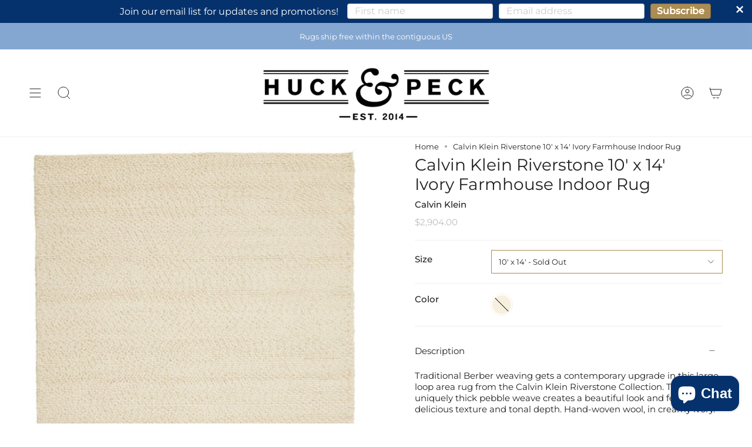

--- FILE ---
content_type: text/html; charset=utf-8
request_url: https://huckandpeck.com/products/calvin-klein-riverstone-10-x-14-ivory-farmhouse-indoor-rug-99446755551
body_size: 39410
content:
<!doctype html>
<html class="no-js no-touch supports-no-cookies" lang="en">

<head>      









      

      






<!-- seo-booster-json-ld-Breadcrumb -->
<script type="application/ld+json">
    {
        "@context": "http://schema.org",
        "@type": "BreadcrumbList",
        "itemListElement": [{
            "@type": "ListItem",
            "position": 1,
            "item": {
                "@type": "Website",
                "@id": "https://huckandpeck.com",
                "name": "Huck and Peck Furniture Store"
            }
        }]

 }
</script>

<!-- seo-booster-json-ld-product -->
<script type="application/ld+json">
    {
        "@context": "http://schema.org/",
        "@type": "Product",
        "productId": "99446755551",
        "mpn": "99446755551",
        "url": "https://huckandpeck.com/products/calvin-klein-riverstone-10-x-14-ivory-farmhouse-indoor-rug-99446755551",
        "name": "Calvin Klein Riverstone 10' x 14' Ivory Farmhouse Indoor Rug",
        "image": "https://huckandpeck.com/cdn/shop/products/calvin-klein-riverstone-10-x-14-ivory-farmhouse-indoor-rug-rug-calvin-klein-183702.jpg?v=1688096586",
        "description": "Calvin Klein Riverstone 10&#39; x 14&#39; Ivory Farmhouse Indoor Rug",
        "brand": {
            "name": "Calvin Klein"
        },
        "weight": "143.3lb",
        "offers" : [
            {
                "@type" : "Offer" ,
                "mpn": "99446755551",
                "priceCurrency" : "USD" ,
                "price" : "2904.00" ,
                "priceValidUntil": "2026-03-29",
                "availability" : "http://schema.org/OutOfStock" ,
                "itemCondition": "http://schema.org/NewCondition",
                "name": "10&#39; x 14&#39; / Ivory",
                "url" : "https://huckandpeck.com/products/calvin-klein-riverstone-10-x-14-ivory-farmhouse-indoor-rug-99446755551?variant=43810004140262",
                "seller" : {
                    "@type" : "Organization",
                    "name" : "Huck and Peck Furniture Store"
                }
            }
        ]
    }
</script>

<!-- seo-booster-json-ld-store -->

<!-- seo-booster-website -->
<script type="application/ld+json">
{
   "@context": "http://schema.org",
   "@type": "WebSite",
   "url": "https://huckandpeck.com/",
   "potentialAction": {
     "@type": "SearchAction",
     "target": "https://huckandpeck.com/search?q={search_term_string}",
     "query-input": "required name=search_term_string"
   }
}
</script>
<!-- end-seo-booster-website -->

<!-- seo-booster-organization -->
<script type="application/ld+json">
{
	"@context": "http://schema.org",
	"@type": "Organization","name": "Huck & Peck Furniture","url": "https://huckandpeck.com","logo": "https://sb.secomapp.com/images/artwork/sb_logo_39306.png"

	,"sameAs" : [
	
		"https://www.huckandpeck.com",
	
		"https://www.instagram.com/huckandpeck",
	
		"https://www.facebook.com/huckandpeck"
	
	]}
</script>
<!-- end-seo-booster-organization -->


<!-- End - seo-booster-json-ld-store -->




<!-- seo-booster-json-ld-carousel -->
<script type="application/ld+json">
    {
      "@context":"https://schema.org",
      "@type":"ItemList",
      "itemListElement":[{
          "@type":"ListItem",
          "position": 1,
          "item": {
            "name": "Shop Our Showroom",
            "url": "https://huckandpeck.com/pages/shop-our-showroom"
            }
          },{
          "@type":"ListItem",
          "position": 2,
          "item": {
            "name": "Magnolia Home by Joanna Gaines",
            "url": "https://huckandpeck.com/collections/magnolia-home-by-joanna-gaines"
            }
          },{
          "@type":"ListItem",
          "position": 3,
          "item": {
            "name": "Justina Blakeney x Loloi",
            "url": "https://huckandpeck.com/collections/justina-blakeney-x-loloi-1"
            }
          },{
          "@type":"ListItem",
          "position": 4,
          "item": {
            "name": "Loloi Rugs",
            "url": "https://huckandpeck.com/collections/loloi-rugs-2"
            }
          }
      ]
    }
    </script>
    <!-- end-seo-booster-json-ld-carousel -->










   <meta name="description" content="Traditional Berber weaving gets a contemporary upgrade in this large-loop area rug from the Calvin Klein Riverstone Collection. The uniquely thick pebble weave creates a beautiful look and feel, with delicious texture and tonal depth. Hand-woven wool, in creamy ivory. Huck and Peck Furniture Store">








  <title>Calvin Klein Riverstone 10' x 14' Ivory Farmhouse Indoor Rug | Huck & Peck</title>



<script>
  document.addEventListener("DOMContentLoaded", function() {
    var head = document.head;
    var r = document.createElement('script');
    r.type = "module";
    r.integrity = "sha384-MWfCL6g1OTGsbSwfuMHc8+8J2u71/LA8dzlIN3ycajckxuZZmF+DNjdm7O6H3PSq";
    r.src = "//instant.page/5.1.1";
    r.defer = true;
    head.appendChild(r);
  });
</script>




    <meta charset="UTF-8">
  <meta http-equiv="X-UA-Compatible" content="IE=edge">
  <meta name="viewport" content="width=device-width, initial-scale=1.0">
  <meta name="theme-color" content="">
  <link rel="canonical" href="https://huckandpeck.com/products/calvin-klein-riverstone-10-x-14-ivory-farmhouse-indoor-rug-99446755551">
  <link rel="preconnect" href="https://cdn.shopify.com" crossorigin>
  <!-- ======================= Broadcast Theme V4.0.0 ========================= --><link rel="preconnect" href="https://fonts.shopifycdn.com" crossorigin><link href="//huckandpeck.com/cdn/shop/t/31/assets/theme.css?v=158491429374553927351679925359" as="style" rel="preload">
  <link href="//huckandpeck.com/cdn/shop/t/31/assets/vendor.js?v=20338928095176918551679925359" as="script" rel="preload">
  <link href="//huckandpeck.com/cdn/shop/t/31/assets/theme.js?v=113594532885572869161679925359" as="script" rel="preload">

    <link rel="icon" type="image/png" href="//huckandpeck.com/cdn/shop/files/Untitled_design_-_2023-03-28T181641.515.png?crop=center&height=32&v=1680041810&width=32">
  

  <!-- Title and description ================================================ -->
  
   

  

  <meta property="og:site_name" content="Huck and Peck Furniture Store">
<meta property="og:url" content="https://huckandpeck.com/products/calvin-klein-riverstone-10-x-14-ivory-farmhouse-indoor-rug-99446755551">
<meta property="og:title" content="Calvin Klein Riverstone 10&#39; x 14&#39; Ivory Farmhouse Indoor Rug">
<meta property="og:type" content="product">
<meta property="og:description" content="Traditional Berber weaving gets a contemporary upgrade in this large-loop area rug from the Calvin Klein Riverstone Collection. The uniquely thick pebble weave creates a beautiful look and feel, with delicious texture and tonal depth. Hand-woven wool, in creamy ivory."><meta property="og:image" content="http://huckandpeck.com/cdn/shop/products/calvin-klein-riverstone-10-x-14-ivory-farmhouse-indoor-rug-rug-calvin-klein-183702.jpg?v=1688096586">
  <meta property="og:image:secure_url" content="https://huckandpeck.com/cdn/shop/products/calvin-klein-riverstone-10-x-14-ivory-farmhouse-indoor-rug-rug-calvin-klein-183702.jpg?v=1688096586">
  <meta property="og:image:width" content="2444">
  <meta property="og:image:height" content="3000"><meta property="og:price:amount" content="2,904.00">
  <meta property="og:price:currency" content="USD"><meta name="twitter:card" content="summary_large_image">
<meta name="twitter:title" content="Calvin Klein Riverstone 10&#39; x 14&#39; Ivory Farmhouse Indoor Rug">
<meta name="twitter:description" content="Traditional Berber weaving gets a contemporary upgrade in this large-loop area rug from the Calvin Klein Riverstone Collection. The uniquely thick pebble weave creates a beautiful look and feel, with delicious texture and tonal depth. Hand-woven wool, in creamy ivory.">

  <!-- CSS ================================================================== -->

  <link href="//huckandpeck.com/cdn/shop/t/31/assets/font-settings.css?v=168201110144695361091759332765" rel="stylesheet" type="text/css" media="all" />

  
<style data-shopify>

:root {--scrollbar-width: 0px;


--COLOR-VIDEO-BG: #f2f2f2;
--COLOR-BG-BRIGHTER: #f2f2f2;

--COLOR-BG: #ffffff;
--COLOR-BG-TRANSPARENT: rgba(255, 255, 255, 0);
--COLOR-BG-SECONDARY: #F7F7F7;
--COLOR-BG-RGB: 255, 255, 255;

--COLOR-TEXT-DARK: #000000;
--COLOR-TEXT: #212121;
--COLOR-TEXT-LIGHT: #646464;


/* === Opacity shades of grey ===*/
--COLOR-A5:  rgba(33, 33, 33, 0.05);
--COLOR-A10: rgba(33, 33, 33, 0.1);
--COLOR-A15: rgba(33, 33, 33, 0.15);
--COLOR-A20: rgba(33, 33, 33, 0.2);
--COLOR-A25: rgba(33, 33, 33, 0.25);
--COLOR-A30: rgba(33, 33, 33, 0.3);
--COLOR-A35: rgba(33, 33, 33, 0.35);
--COLOR-A40: rgba(33, 33, 33, 0.4);
--COLOR-A45: rgba(33, 33, 33, 0.45);
--COLOR-A50: rgba(33, 33, 33, 0.5);
--COLOR-A55: rgba(33, 33, 33, 0.55);
--COLOR-A60: rgba(33, 33, 33, 0.6);
--COLOR-A65: rgba(33, 33, 33, 0.65);
--COLOR-A70: rgba(33, 33, 33, 0.7);
--COLOR-A75: rgba(33, 33, 33, 0.75);
--COLOR-A80: rgba(33, 33, 33, 0.8);
--COLOR-A85: rgba(33, 33, 33, 0.85);
--COLOR-A90: rgba(33, 33, 33, 0.9);
--COLOR-A95: rgba(33, 33, 33, 0.95);

--COLOR-BORDER: rgb(240, 240, 240);
--COLOR-BORDER-LIGHT: #f6f6f6;
--COLOR-BORDER-HAIRLINE: #f7f7f7;
--COLOR-BORDER-DARK: #bdbdbd;/* === Bright color ===*/
--COLOR-PRIMARY: #ab8c52;
--COLOR-PRIMARY-HOVER: #806430;
--COLOR-PRIMARY-FADE: rgba(171, 140, 82, 0.05);
--COLOR-PRIMARY-FADE-HOVER: rgba(171, 140, 82, 0.1);
--COLOR-PRIMARY-LIGHT: #e8d4ae;--COLOR-PRIMARY-OPPOSITE: #ffffff;



/* === link Color ===*/
--COLOR-LINK: #212121;
--COLOR-LINK-HOVER: rgba(33, 33, 33, 0.7);
--COLOR-LINK-FADE: rgba(33, 33, 33, 0.05);
--COLOR-LINK-FADE-HOVER: rgba(33, 33, 33, 0.1);--COLOR-LINK-OPPOSITE: #ffffff;


/* === Product grid sale tags ===*/
--COLOR-SALE-BG: #f13131;
--COLOR-SALE-TEXT: #ffffff;--COLOR-SALE-TEXT-SECONDARY: #f13131;

/* === Product grid badges ===*/
--COLOR-BADGE-BG: #ffffff;
--COLOR-BADGE-TEXT: #212121;

/* === Product sale color ===*/
--COLOR-SALE: #d20000;

/* === Gray background on Product grid items ===*/--filter-bg: 1.0;/* === Helper colors for form error states ===*/
--COLOR-ERROR: #721C24;
--COLOR-ERROR-BG: #F8D7DA;
--COLOR-ERROR-BORDER: #F5C6CB;



  --RADIUS: 0px;
  --RADIUS-SELECT: 0px;


--COLOR-HEADER-BG: #ffffff;
--COLOR-HEADER-BG-TRANSPARENT: rgba(255, 255, 255, 0);
--COLOR-HEADER-LINK: #212121;
--COLOR-HEADER-LINK-HOVER: rgba(33, 33, 33, 0.7);

--COLOR-MENU-BG: #ffffff;
--COLOR-MENU-LINK: #212121;
--COLOR-MENU-LINK-HOVER: rgba(33, 33, 33, 0.7);
--COLOR-SUBMENU-BG: #ffffff;
--COLOR-SUBMENU-LINK: #212121;
--COLOR-SUBMENU-LINK-HOVER: rgba(33, 33, 33, 0.7);
--COLOR-SUBMENU-TEXT-LIGHT: #646464;
--COLOR-MENU-TRANSPARENT: #ffffff;
--COLOR-MENU-TRANSPARENT-HOVER: rgba(255, 255, 255, 0.7);

--COLOR-FOOTER-BG: #212121;
--COLOR-FOOTER-TEXT: #ffffff;
--COLOR-FOOTER-LINK: #ffffff;
--COLOR-FOOTER-LINK-HOVER: rgba(255, 255, 255, 0.7);
--COLOR-FOOTER-BORDER: #212121;

--TRANSPARENT: rgba(255, 255, 255, 0);

/* === Default overlay opacity ===*/
--overlay-opacity: 0;
--underlay-opacity: 0.4;
--underlay-bg: #000;

/* === Custom Cursor ===*/
--ICON-ZOOM-IN: url( "//huckandpeck.com/cdn/shop/t/31/assets/icon-zoom-in.svg?v=182473373117644429561679925359" );
--ICON-ZOOM-OUT: url( "//huckandpeck.com/cdn/shop/t/31/assets/icon-zoom-out.svg?v=101497157853986683871679925359" );

/* === Custom Icons ===*/


  
  --ICON-ADD-BAG: url( "//huckandpeck.com/cdn/shop/t/31/assets/icon-add-bag.svg?v=23763382405227654651679925359" );
  --ICON-ADD-CART: url( "//huckandpeck.com/cdn/shop/t/31/assets/icon-add-cart.svg?v=3962293684743587821679925359" );
  --ICON-ARROW-LEFT: url( "//huckandpeck.com/cdn/shop/t/31/assets/icon-arrow-left.svg?v=136066145774695772731679925359" );
  --ICON-ARROW-RIGHT: url( "//huckandpeck.com/cdn/shop/t/31/assets/icon-arrow-right.svg?v=150928298113663093401679925359" );
  --ICON-SELECT: url("//huckandpeck.com/cdn/shop/t/31/assets/icon-select.svg?v=167170173659852274001679925359");


--PRODUCT-GRID-ASPECT-RATIO: 120.0%;

/* === Typography ===*/
--FONT-WEIGHT-BODY: 400;
--FONT-WEIGHT-BODY-BOLD: 500;

--FONT-STACK-BODY: Montserrat, sans-serif;
--FONT-STYLE-BODY: normal;
--FONT-STYLE-BODY-ITALIC: italic;
--FONT-ADJUST-BODY: 0.95;

--FONT-WEIGHT-HEADING: 400;
--FONT-WEIGHT-HEADING-BOLD: 500;

--FONT-STACK-HEADING: Montserrat, sans-serif;
--FONT-STYLE-HEADING: normal;
--FONT-STYLE-HEADING-ITALIC: italic;
--FONT-ADJUST-HEADING: 1.0;

--FONT-STACK-NAV: Montserrat, sans-serif;
--FONT-STYLE-NAV: normal;
--FONT-STYLE-NAV-ITALIC: italic;
--FONT-ADJUST-NAV: 1.0;

--FONT-WEIGHT-NAV: 400;
--FONT-WEIGHT-NAV-BOLD: 500;

--FONT-SIZE-BASE: 0.95rem;
--FONT-SIZE-BASE-PERCENT: 0.95;

/* === Parallax ===*/
--PARALLAX-STRENGTH-MIN: 120.0%;
--PARALLAX-STRENGTH-MAX: 130.0%;--LAYOUT-OUTER: 50px;
  --LAYOUT-GUTTER: 32px;
  --LAYOUT-OUTER-MEDIUM: 30px;
  --LAYOUT-GUTTER-MEDIUM: 22px;
  --LAYOUT-OUTER-SMALL: 16px;
  --LAYOUT-GUTTER-SMALL: 16px;--base-animation-delay: 0ms;
--line-height-normal: 1.375; /* Equals to line-height: normal; */--SIDEBAR-WIDTH: 288px;
  --SIDEBAR-WIDTH-MEDIUM: 258px;--ICON-STROKE-WIDTH: 1px;/* === Button General ===*/
--BTN-FONT-STACK: Poppins, sans-serif;
--BTN-FONT-WEIGHT: 400;
--BTN-FONT-STYLE: normal;
--BTN-FONT-SIZE: 14px;

--BTN-LETTER-SPACING: 0.1em;
--BTN-UPPERCASE: uppercase;

/* === Button Primary ===*/
--BTN-PRIMARY-BORDER-COLOR: #AB8C52;
--BTN-PRIMARY-BG-COLOR: #AB8C52;
--BTN-PRIMARY-TEXT-COLOR: #fff;


  --BTN-PRIMARY-BG-COLOR-BRIGHTER: #9a7e4a;


/* === Button Secondary ===*/
--BTN-SECONDARY-BORDER-COLOR: #8191A4;
--BTN-SECONDARY-BG-COLOR: #8191A4;
--BTN-SECONDARY-TEXT-COLOR: #212121;


  --BTN-SECONDARY-BG-COLOR-BRIGHTER: #728499;


/* === Button White ===*/
--TEXT-BTN-BORDER-WHITE: #fff;
--TEXT-BTN-BG-WHITE: #fff;
--TEXT-BTN-WHITE: #000;
--TEXT-BTN-BG-WHITE-BRIGHTER: #f2f2f2;

/* === Button Black ===*/
--TEXT-BTN-BG-BLACK: #000;
--TEXT-BTN-BORDER-BLACK: #000;
--TEXT-BTN-BLACK: #fff;
--TEXT-BTN-BG-BLACK-BRIGHTER: #1a1a1a;

/* === Cart Gradient ===*/


  --FREE-SHIPPING-GRADIENT: linear-gradient(to right, var(--COLOR-PRIMARY-LIGHT) 0%, var(--COLOR-PRIMARY) 100%);


}
</style>


  <link href="//huckandpeck.com/cdn/shop/t/31/assets/theme.css?v=158491429374553927351679925359" rel="stylesheet" type="text/css" media="all" />

  

  <script>
    if (window.navigator.userAgent.indexOf('MSIE ') > 0 || window.navigator.userAgent.indexOf('Trident/') > 0) {
      document.documentElement.className = document.documentElement.className + ' ie';

      var scripts = document.getElementsByTagName('script')[0];
      var polyfill = document.createElement("script");
      polyfill.defer = true;
      polyfill.src = "//huckandpeck.com/cdn/shop/t/31/assets/ie11.js?v=144489047535103983231679925359";

      scripts.parentNode.insertBefore(polyfill, scripts);
    } else {
      document.documentElement.className = document.documentElement.className.replace('no-js', 'js');
    }

    let root = '/';
    if (root[root.length - 1] !== '/') {
      root = root + '/';
    }

    window.theme = {
      routes: {
        root: root,
        cart: '/cart',
        cart_add_url: '/cart/add',
        product_recommendations_url: '/recommendations/products',
        predictive_search_url: '/search/suggest',
        addresses_url: '/account/addresses'
      },
      assets: {
        photoswipe: '//huckandpeck.com/cdn/shop/t/31/assets/photoswipe.js?v=162613001030112971491679925359',
        smoothscroll: '//huckandpeck.com/cdn/shop/t/31/assets/smoothscroll.js?v=37906625415260927261679925359',
        swatches: '//huckandpeck.com/cdn/shop/t/31/assets/swatches.json?v=16414376931683748731742238331',
        base: "//huckandpeck.com/cdn/shop/t/31/assets/",
      },
      strings: {
        addToCart: "Add to cart",
        soldOut: "Sold Out",
        from: "From",
        preOrder: "Pre-order",
        sale: "Sale",
        subscription: "Subscription",
        unavailable: "Unavailable",
        unitPrice: "Unit price",
        unitPriceSeparator: "per",
        shippingCalcSubmitButton: "Calculate shipping",
        shippingCalcSubmitButtonDisabled: "Calculating...",
        selectValue: "Select value",
        selectColor: "Select color",
        oneColor: "color",
        otherColor: "colors",
        upsellAddToCart: "Add",
        free: "Call for Pricing",
        swatchesColor: "Color, Colour"
      },
      settings: {
        customerLoggedIn: null ? true : false,
        cartDrawerEnabled: false,
        enableQuickAdd: true,
        enableAnimations: true,
        transparentHeader: false,
        variantOnSale: true,
      },
      moneyFormat: false ? "${{amount}} USD" : "${{amount}}",
      moneyWithoutCurrencyFormat: "${{amount}}",
      moneyWithCurrencyFormat: "${{amount}} USD",
      subtotal: 0,
      info: {
        name: 'broadcast'
      },
      version: '4.0.0'
    };

    if (window.performance) {
      window.performance.mark('init');
    } else {
      window.fastNetworkAndCPU = false;
    }
  </script>

  

  <!-- Theme Javascript ============================================================== -->
  <script src="//huckandpeck.com/cdn/shop/t/31/assets/vendor.js?v=20338928095176918551679925359" defer="defer"></script>
  <script src="//huckandpeck.com/cdn/shop/t/31/assets/theme.js?v=113594532885572869161679925359" defer="defer"></script><!-- Shopify app scripts =========================================================== -->

  <script>window.performance && window.performance.mark && window.performance.mark('shopify.content_for_header.start');</script><meta name="google-site-verification" content="927pGDB5QeT5QGrZU0xvBejjt0a1Bt3jNZit2scyTBQ">
<meta id="shopify-digital-wallet" name="shopify-digital-wallet" content="/17484481/digital_wallets/dialog">
<meta name="shopify-checkout-api-token" content="acf4df3ef15c2c0b32dad857037d0ec2">
<meta id="in-context-paypal-metadata" data-shop-id="17484481" data-venmo-supported="false" data-environment="production" data-locale="en_US" data-paypal-v4="true" data-currency="USD">
<link rel="alternate" type="application/json+oembed" href="https://huckandpeck.com/products/calvin-klein-riverstone-10-x-14-ivory-farmhouse-indoor-rug-99446755551.oembed">
<script async="async" src="/checkouts/internal/preloads.js?locale=en-US"></script>
<link rel="preconnect" href="https://shop.app" crossorigin="anonymous">
<script async="async" src="https://shop.app/checkouts/internal/preloads.js?locale=en-US&shop_id=17484481" crossorigin="anonymous"></script>
<script id="apple-pay-shop-capabilities" type="application/json">{"shopId":17484481,"countryCode":"US","currencyCode":"USD","merchantCapabilities":["supports3DS"],"merchantId":"gid:\/\/shopify\/Shop\/17484481","merchantName":"Huck and Peck Furniture Store","requiredBillingContactFields":["postalAddress","email","phone"],"requiredShippingContactFields":["postalAddress","email","phone"],"shippingType":"shipping","supportedNetworks":["visa","masterCard","amex","discover","elo","jcb"],"total":{"type":"pending","label":"Huck and Peck Furniture Store","amount":"1.00"},"shopifyPaymentsEnabled":true,"supportsSubscriptions":true}</script>
<script id="shopify-features" type="application/json">{"accessToken":"acf4df3ef15c2c0b32dad857037d0ec2","betas":["rich-media-storefront-analytics"],"domain":"huckandpeck.com","predictiveSearch":true,"shopId":17484481,"locale":"en"}</script>
<script>var Shopify = Shopify || {};
Shopify.shop = "huck-peck.myshopify.com";
Shopify.locale = "en";
Shopify.currency = {"active":"USD","rate":"1.0"};
Shopify.country = "US";
Shopify.theme = {"name":"Broadcast Rachel's edits + Color swatches\/filters","id":136681193702,"schema_name":"Broadcast","schema_version":"4.0.0","theme_store_id":868,"role":"main"};
Shopify.theme.handle = "null";
Shopify.theme.style = {"id":null,"handle":null};
Shopify.cdnHost = "huckandpeck.com/cdn";
Shopify.routes = Shopify.routes || {};
Shopify.routes.root = "/";</script>
<script type="module">!function(o){(o.Shopify=o.Shopify||{}).modules=!0}(window);</script>
<script>!function(o){function n(){var o=[];function n(){o.push(Array.prototype.slice.apply(arguments))}return n.q=o,n}var t=o.Shopify=o.Shopify||{};t.loadFeatures=n(),t.autoloadFeatures=n()}(window);</script>
<script>
  window.ShopifyPay = window.ShopifyPay || {};
  window.ShopifyPay.apiHost = "shop.app\/pay";
  window.ShopifyPay.redirectState = null;
</script>
<script id="shop-js-analytics" type="application/json">{"pageType":"product"}</script>
<script defer="defer" async type="module" src="//huckandpeck.com/cdn/shopifycloud/shop-js/modules/v2/client.init-shop-cart-sync_DtuiiIyl.en.esm.js"></script>
<script defer="defer" async type="module" src="//huckandpeck.com/cdn/shopifycloud/shop-js/modules/v2/chunk.common_CUHEfi5Q.esm.js"></script>
<script type="module">
  await import("//huckandpeck.com/cdn/shopifycloud/shop-js/modules/v2/client.init-shop-cart-sync_DtuiiIyl.en.esm.js");
await import("//huckandpeck.com/cdn/shopifycloud/shop-js/modules/v2/chunk.common_CUHEfi5Q.esm.js");

  window.Shopify.SignInWithShop?.initShopCartSync?.({"fedCMEnabled":true,"windoidEnabled":true});

</script>
<script defer="defer" async type="module" src="//huckandpeck.com/cdn/shopifycloud/shop-js/modules/v2/client.payment-terms_CAtGlQYS.en.esm.js"></script>
<script defer="defer" async type="module" src="//huckandpeck.com/cdn/shopifycloud/shop-js/modules/v2/chunk.common_CUHEfi5Q.esm.js"></script>
<script defer="defer" async type="module" src="//huckandpeck.com/cdn/shopifycloud/shop-js/modules/v2/chunk.modal_BewljZkx.esm.js"></script>
<script type="module">
  await import("//huckandpeck.com/cdn/shopifycloud/shop-js/modules/v2/client.payment-terms_CAtGlQYS.en.esm.js");
await import("//huckandpeck.com/cdn/shopifycloud/shop-js/modules/v2/chunk.common_CUHEfi5Q.esm.js");
await import("//huckandpeck.com/cdn/shopifycloud/shop-js/modules/v2/chunk.modal_BewljZkx.esm.js");

  
</script>
<script>
  window.Shopify = window.Shopify || {};
  if (!window.Shopify.featureAssets) window.Shopify.featureAssets = {};
  window.Shopify.featureAssets['shop-js'] = {"shop-cart-sync":["modules/v2/client.shop-cart-sync_DFoTY42P.en.esm.js","modules/v2/chunk.common_CUHEfi5Q.esm.js"],"init-fed-cm":["modules/v2/client.init-fed-cm_D2UNy1i2.en.esm.js","modules/v2/chunk.common_CUHEfi5Q.esm.js"],"init-shop-email-lookup-coordinator":["modules/v2/client.init-shop-email-lookup-coordinator_BQEe2rDt.en.esm.js","modules/v2/chunk.common_CUHEfi5Q.esm.js"],"shop-cash-offers":["modules/v2/client.shop-cash-offers_3CTtReFF.en.esm.js","modules/v2/chunk.common_CUHEfi5Q.esm.js","modules/v2/chunk.modal_BewljZkx.esm.js"],"shop-button":["modules/v2/client.shop-button_C6oxCjDL.en.esm.js","modules/v2/chunk.common_CUHEfi5Q.esm.js"],"init-windoid":["modules/v2/client.init-windoid_5pix8xhK.en.esm.js","modules/v2/chunk.common_CUHEfi5Q.esm.js"],"avatar":["modules/v2/client.avatar_BTnouDA3.en.esm.js"],"init-shop-cart-sync":["modules/v2/client.init-shop-cart-sync_DtuiiIyl.en.esm.js","modules/v2/chunk.common_CUHEfi5Q.esm.js"],"shop-toast-manager":["modules/v2/client.shop-toast-manager_BYv_8cH1.en.esm.js","modules/v2/chunk.common_CUHEfi5Q.esm.js"],"pay-button":["modules/v2/client.pay-button_FnF9EIkY.en.esm.js","modules/v2/chunk.common_CUHEfi5Q.esm.js"],"shop-login-button":["modules/v2/client.shop-login-button_CH1KUpOf.en.esm.js","modules/v2/chunk.common_CUHEfi5Q.esm.js","modules/v2/chunk.modal_BewljZkx.esm.js"],"init-customer-accounts-sign-up":["modules/v2/client.init-customer-accounts-sign-up_aj7QGgYS.en.esm.js","modules/v2/client.shop-login-button_CH1KUpOf.en.esm.js","modules/v2/chunk.common_CUHEfi5Q.esm.js","modules/v2/chunk.modal_BewljZkx.esm.js"],"init-shop-for-new-customer-accounts":["modules/v2/client.init-shop-for-new-customer-accounts_NbnYRf_7.en.esm.js","modules/v2/client.shop-login-button_CH1KUpOf.en.esm.js","modules/v2/chunk.common_CUHEfi5Q.esm.js","modules/v2/chunk.modal_BewljZkx.esm.js"],"init-customer-accounts":["modules/v2/client.init-customer-accounts_ppedhqCH.en.esm.js","modules/v2/client.shop-login-button_CH1KUpOf.en.esm.js","modules/v2/chunk.common_CUHEfi5Q.esm.js","modules/v2/chunk.modal_BewljZkx.esm.js"],"shop-follow-button":["modules/v2/client.shop-follow-button_CMIBBa6u.en.esm.js","modules/v2/chunk.common_CUHEfi5Q.esm.js","modules/v2/chunk.modal_BewljZkx.esm.js"],"lead-capture":["modules/v2/client.lead-capture_But0hIyf.en.esm.js","modules/v2/chunk.common_CUHEfi5Q.esm.js","modules/v2/chunk.modal_BewljZkx.esm.js"],"checkout-modal":["modules/v2/client.checkout-modal_BBxc70dQ.en.esm.js","modules/v2/chunk.common_CUHEfi5Q.esm.js","modules/v2/chunk.modal_BewljZkx.esm.js"],"shop-login":["modules/v2/client.shop-login_hM3Q17Kl.en.esm.js","modules/v2/chunk.common_CUHEfi5Q.esm.js","modules/v2/chunk.modal_BewljZkx.esm.js"],"payment-terms":["modules/v2/client.payment-terms_CAtGlQYS.en.esm.js","modules/v2/chunk.common_CUHEfi5Q.esm.js","modules/v2/chunk.modal_BewljZkx.esm.js"]};
</script>
<script>(function() {
  var isLoaded = false;
  function asyncLoad() {
    if (isLoaded) return;
    isLoaded = true;
    var urls = ["https:\/\/cdn.seguno.com\/storefront.js?v=1.0.0\u0026id=351f74139e9840af8a1330a06e28c37f\u0026bv=1749758511000\u0026cv=1749758511000\u0026shop=huck-peck.myshopify.com","https:\/\/schemaplusfiles.s3.amazonaws.com\/loader.min.js?shop=huck-peck.myshopify.com"];
    for (var i = 0; i < urls.length; i++) {
      var s = document.createElement('script');
      s.type = 'text/javascript';
      s.async = true;
      s.src = urls[i];
      var x = document.getElementsByTagName('script')[0];
      x.parentNode.insertBefore(s, x);
    }
  };
  if(window.attachEvent) {
    window.attachEvent('onload', asyncLoad);
  } else {
    window.addEventListener('load', asyncLoad, false);
  }
})();</script>
<script id="__st">var __st={"a":17484481,"offset":-18000,"reqid":"a92bcc71-8d68-422f-ae81-99445c8958ec-1767043483","pageurl":"huckandpeck.com\/products\/calvin-klein-riverstone-10-x-14-ivory-farmhouse-indoor-rug-99446755551","u":"347a9b5c83d2","p":"product","rtyp":"product","rid":8231957266662};</script>
<script>window.ShopifyPaypalV4VisibilityTracking = true;</script>
<script id="captcha-bootstrap">!function(){'use strict';const t='contact',e='account',n='new_comment',o=[[t,t],['blogs',n],['comments',n],[t,'customer']],c=[[e,'customer_login'],[e,'guest_login'],[e,'recover_customer_password'],[e,'create_customer']],r=t=>t.map((([t,e])=>`form[action*='/${t}']:not([data-nocaptcha='true']) input[name='form_type'][value='${e}']`)).join(','),a=t=>()=>t?[...document.querySelectorAll(t)].map((t=>t.form)):[];function s(){const t=[...o],e=r(t);return a(e)}const i='password',u='form_key',d=['recaptcha-v3-token','g-recaptcha-response','h-captcha-response',i],f=()=>{try{return window.sessionStorage}catch{return}},m='__shopify_v',_=t=>t.elements[u];function p(t,e,n=!1){try{const o=window.sessionStorage,c=JSON.parse(o.getItem(e)),{data:r}=function(t){const{data:e,action:n}=t;return t[m]||n?{data:e,action:n}:{data:t,action:n}}(c);for(const[e,n]of Object.entries(r))t.elements[e]&&(t.elements[e].value=n);n&&o.removeItem(e)}catch(o){console.error('form repopulation failed',{error:o})}}const l='form_type',E='cptcha';function T(t){t.dataset[E]=!0}const w=window,h=w.document,L='Shopify',v='ce_forms',y='captcha';let A=!1;((t,e)=>{const n=(g='f06e6c50-85a8-45c8-87d0-21a2b65856fe',I='https://cdn.shopify.com/shopifycloud/storefront-forms-hcaptcha/ce_storefront_forms_captcha_hcaptcha.v1.5.2.iife.js',D={infoText:'Protected by hCaptcha',privacyText:'Privacy',termsText:'Terms'},(t,e,n)=>{const o=w[L][v],c=o.bindForm;if(c)return c(t,g,e,D).then(n);var r;o.q.push([[t,g,e,D],n]),r=I,A||(h.body.append(Object.assign(h.createElement('script'),{id:'captcha-provider',async:!0,src:r})),A=!0)});var g,I,D;w[L]=w[L]||{},w[L][v]=w[L][v]||{},w[L][v].q=[],w[L][y]=w[L][y]||{},w[L][y].protect=function(t,e){n(t,void 0,e),T(t)},Object.freeze(w[L][y]),function(t,e,n,w,h,L){const[v,y,A,g]=function(t,e,n){const i=e?o:[],u=t?c:[],d=[...i,...u],f=r(d),m=r(i),_=r(d.filter((([t,e])=>n.includes(e))));return[a(f),a(m),a(_),s()]}(w,h,L),I=t=>{const e=t.target;return e instanceof HTMLFormElement?e:e&&e.form},D=t=>v().includes(t);t.addEventListener('submit',(t=>{const e=I(t);if(!e)return;const n=D(e)&&!e.dataset.hcaptchaBound&&!e.dataset.recaptchaBound,o=_(e),c=g().includes(e)&&(!o||!o.value);(n||c)&&t.preventDefault(),c&&!n&&(function(t){try{if(!f())return;!function(t){const e=f();if(!e)return;const n=_(t);if(!n)return;const o=n.value;o&&e.removeItem(o)}(t);const e=Array.from(Array(32),(()=>Math.random().toString(36)[2])).join('');!function(t,e){_(t)||t.append(Object.assign(document.createElement('input'),{type:'hidden',name:u})),t.elements[u].value=e}(t,e),function(t,e){const n=f();if(!n)return;const o=[...t.querySelectorAll(`input[type='${i}']`)].map((({name:t})=>t)),c=[...d,...o],r={};for(const[a,s]of new FormData(t).entries())c.includes(a)||(r[a]=s);n.setItem(e,JSON.stringify({[m]:1,action:t.action,data:r}))}(t,e)}catch(e){console.error('failed to persist form',e)}}(e),e.submit())}));const S=(t,e)=>{t&&!t.dataset[E]&&(n(t,e.some((e=>e===t))),T(t))};for(const o of['focusin','change'])t.addEventListener(o,(t=>{const e=I(t);D(e)&&S(e,y())}));const B=e.get('form_key'),M=e.get(l),P=B&&M;t.addEventListener('DOMContentLoaded',(()=>{const t=y();if(P)for(const e of t)e.elements[l].value===M&&p(e,B);[...new Set([...A(),...v().filter((t=>'true'===t.dataset.shopifyCaptcha))])].forEach((e=>S(e,t)))}))}(h,new URLSearchParams(w.location.search),n,t,e,['guest_login'])})(!0,!0)}();</script>
<script integrity="sha256-4kQ18oKyAcykRKYeNunJcIwy7WH5gtpwJnB7kiuLZ1E=" data-source-attribution="shopify.loadfeatures" defer="defer" src="//huckandpeck.com/cdn/shopifycloud/storefront/assets/storefront/load_feature-a0a9edcb.js" crossorigin="anonymous"></script>
<script crossorigin="anonymous" defer="defer" src="//huckandpeck.com/cdn/shopifycloud/storefront/assets/shopify_pay/storefront-65b4c6d7.js?v=20250812"></script>
<script data-source-attribution="shopify.dynamic_checkout.dynamic.init">var Shopify=Shopify||{};Shopify.PaymentButton=Shopify.PaymentButton||{isStorefrontPortableWallets:!0,init:function(){window.Shopify.PaymentButton.init=function(){};var t=document.createElement("script");t.src="https://huckandpeck.com/cdn/shopifycloud/portable-wallets/latest/portable-wallets.en.js",t.type="module",document.head.appendChild(t)}};
</script>
<script data-source-attribution="shopify.dynamic_checkout.buyer_consent">
  function portableWalletsHideBuyerConsent(e){var t=document.getElementById("shopify-buyer-consent"),n=document.getElementById("shopify-subscription-policy-button");t&&n&&(t.classList.add("hidden"),t.setAttribute("aria-hidden","true"),n.removeEventListener("click",e))}function portableWalletsShowBuyerConsent(e){var t=document.getElementById("shopify-buyer-consent"),n=document.getElementById("shopify-subscription-policy-button");t&&n&&(t.classList.remove("hidden"),t.removeAttribute("aria-hidden"),n.addEventListener("click",e))}window.Shopify?.PaymentButton&&(window.Shopify.PaymentButton.hideBuyerConsent=portableWalletsHideBuyerConsent,window.Shopify.PaymentButton.showBuyerConsent=portableWalletsShowBuyerConsent);
</script>
<script>
  function portableWalletsCleanup(e){e&&e.src&&console.error("Failed to load portable wallets script "+e.src);var t=document.querySelectorAll("shopify-accelerated-checkout .shopify-payment-button__skeleton, shopify-accelerated-checkout-cart .wallet-cart-button__skeleton"),e=document.getElementById("shopify-buyer-consent");for(let e=0;e<t.length;e++)t[e].remove();e&&e.remove()}function portableWalletsNotLoadedAsModule(e){e instanceof ErrorEvent&&"string"==typeof e.message&&e.message.includes("import.meta")&&"string"==typeof e.filename&&e.filename.includes("portable-wallets")&&(window.removeEventListener("error",portableWalletsNotLoadedAsModule),window.Shopify.PaymentButton.failedToLoad=e,"loading"===document.readyState?document.addEventListener("DOMContentLoaded",window.Shopify.PaymentButton.init):window.Shopify.PaymentButton.init())}window.addEventListener("error",portableWalletsNotLoadedAsModule);
</script>

<script type="module" src="https://huckandpeck.com/cdn/shopifycloud/portable-wallets/latest/portable-wallets.en.js" onError="portableWalletsCleanup(this)" crossorigin="anonymous"></script>
<script nomodule>
  document.addEventListener("DOMContentLoaded", portableWalletsCleanup);
</script>

<link id="shopify-accelerated-checkout-styles" rel="stylesheet" media="screen" href="https://huckandpeck.com/cdn/shopifycloud/portable-wallets/latest/accelerated-checkout-backwards-compat.css" crossorigin="anonymous">
<style id="shopify-accelerated-checkout-cart">
        #shopify-buyer-consent {
  margin-top: 1em;
  display: inline-block;
  width: 100%;
}

#shopify-buyer-consent.hidden {
  display: none;
}

#shopify-subscription-policy-button {
  background: none;
  border: none;
  padding: 0;
  text-decoration: underline;
  font-size: inherit;
  cursor: pointer;
}

#shopify-subscription-policy-button::before {
  box-shadow: none;
}

      </style>
<script id="sections-script" data-sections="footer" defer="defer" src="//huckandpeck.com/cdn/shop/t/31/compiled_assets/scripts.js?7659"></script>
<script>window.performance && window.performance.mark && window.performance.mark('shopify.content_for_header.end');</script>

<script>
/* don't expect this to work on older ie */
window.oncontextmenu = function () { return false; }
</script>
  
<!-- BEGIN app block: shopify://apps/yotpo-product-reviews/blocks/settings/eb7dfd7d-db44-4334-bc49-c893b51b36cf -->


  <script type="text/javascript" src="https://cdn-widgetsrepository.yotpo.com/v1/loader/FFbh5HpXJBIcVTUIvvBCFLFAPJZSfz41roDu1NqT?languageCode=en" async></script>



  
<!-- END app block --><!-- BEGIN app block: shopify://apps/xo-insert-code/blocks/insert-code-header/72017b12-3679-442e-b23c-5c62460717f5 --><!-- XO-InsertCode Header -->


<script src="https://apis.google.com/js/platform.js?onload=renderOptIn" async defer></script>

<script>
  window.renderOptIn = function() {
    window.gapi.load('surveyoptin', function() {
      window.gapi.surveyoptin.render(
        {
          // REQUIRED FIELDS
          "merchant_id": 239353027,
          "order_id": "ORDER_ID",
          "email": "CUSTOMER_EMAIL",
          "delivery_country": "COUNTRY_CODE",
          "estimated_delivery_date": "YYYY-MM-DD",

          // OPTIONAL FIELDS
          "products": [{"gtin":"GTIN1"}, {"gtin":"GTIN2"}]
        });
    });
  }
</script>
  
<!-- Facebook Pixel Code -->
<script>
  !function(f,b,e,v,n,t,s)
  {if(f.fbq)return;n=f.fbq=function(){n.callMethod?
  n.callMethod.apply(n,arguments):n.queue.push(arguments)};
  if(!f._fbq)f._fbq=n;n.push=n;n.loaded=!0;n.version='2.0';
  n.queue=[];t=b.createElement(e);t.async=!0;
  t.src=v;s=b.getElementsByTagName(e)[0];
  s.parentNode.insertBefore(t,s)}(window, document,'script',
  'https://connect.facebook.net/en_US/fbevents.js');
  fbq('init', '607009169424894');
  fbq('track', 'PageView');
</script>
<noscript><img height="1" width="1" style="display:none"
  src="https://www.facebook.com/tr?id=607009169424894&ev=PageView&noscript=1"
/></noscript>
<!-- End Facebook Pixel Code -->
  
<!-- Google tag (gtag.js) -->
<script async src="https://www.googletagmanager.com/gtag/js?id=AW-856407193"></script>
<script>
  window.dataLayer = window.dataLayer || [];
  function gtag(){dataLayer.push(arguments);}
  gtag('js', new Date());

  gtag('config', 'AW-856407193');
</script>
  
<meta name="p:domain_verify" content="e13674fbee4d2d1269bfe890479aea58"/>
  
<!-- Google tag (gtag.js) -->
<script async src="https://www.googletagmanager.com/gtag/js?id=G-Y6RCNME6Z1"></script>
<script>
  window.dataLayer = window.dataLayer || [];
  function gtag(){dataLayer.push(arguments);}
  gtag('js', new Date());

  gtag('config', 'G-Y6RCNME6Z1');
</script>
  
<!-- Google Tag Manager -->
<script>(function(w,d,s,l,i){w[l]=w[l]||[];w[l].push({'gtm.start':
new Date().getTime(),event:'gtm.js'});var f=d.getElementsByTagName(s)[0],
j=d.createElement(s),dl=l!='dataLayer'?'&l='+l:'';j.async=true;j.src=
'https://www.googletagmanager.com/gtm.js?id='+i+dl;f.parentNode.insertBefore(j,f);
})(window,document,'script','dataLayer','GTM-NQXRWTK');</script>
<!-- End Google Tag Manager -->

<!-- Event snippet for Add to Cart conversion page -->
<script>
  gtag('event', 'conversion', {'send_to': 'AW-856407193/zkRRCKGTgJ0YEJn5rpgD'});
</script>

  
<!-- End: XO-InsertCode Header -->


<!-- END app block --><!-- BEGIN app block: shopify://apps/seguno-popups/blocks/popup-app-embed/f53bd66f-9a20-4ce2-ae2e-ccbd0148bd4b --><meta property="seguno:shop-id" content="17484481" />


<!-- END app block --><!-- BEGIN app block: shopify://apps/yotpo-product-reviews/blocks/reviews_tab/eb7dfd7d-db44-4334-bc49-c893b51b36cf -->



<!-- END app block --><script src="https://cdn.shopify.com/extensions/0199c427-df3e-7dbf-8171-b4fecbfad766/popup-11/assets/popup.js" type="text/javascript" defer="defer"></script>
<script src="https://cdn.shopify.com/extensions/7bc9bb47-adfa-4267-963e-cadee5096caf/inbox-1252/assets/inbox-chat-loader.js" type="text/javascript" defer="defer"></script>
<link href="https://monorail-edge.shopifysvc.com" rel="dns-prefetch">
<script>(function(){if ("sendBeacon" in navigator && "performance" in window) {try {var session_token_from_headers = performance.getEntriesByType('navigation')[0].serverTiming.find(x => x.name == '_s').description;} catch {var session_token_from_headers = undefined;}var session_cookie_matches = document.cookie.match(/_shopify_s=([^;]*)/);var session_token_from_cookie = session_cookie_matches && session_cookie_matches.length === 2 ? session_cookie_matches[1] : "";var session_token = session_token_from_headers || session_token_from_cookie || "";function handle_abandonment_event(e) {var entries = performance.getEntries().filter(function(entry) {return /monorail-edge.shopifysvc.com/.test(entry.name);});if (!window.abandonment_tracked && entries.length === 0) {window.abandonment_tracked = true;var currentMs = Date.now();var navigation_start = performance.timing.navigationStart;var payload = {shop_id: 17484481,url: window.location.href,navigation_start,duration: currentMs - navigation_start,session_token,page_type: "product"};window.navigator.sendBeacon("https://monorail-edge.shopifysvc.com/v1/produce", JSON.stringify({schema_id: "online_store_buyer_site_abandonment/1.1",payload: payload,metadata: {event_created_at_ms: currentMs,event_sent_at_ms: currentMs}}));}}window.addEventListener('pagehide', handle_abandonment_event);}}());</script>
<script id="web-pixels-manager-setup">(function e(e,d,r,n,o){if(void 0===o&&(o={}),!Boolean(null===(a=null===(i=window.Shopify)||void 0===i?void 0:i.analytics)||void 0===a?void 0:a.replayQueue)){var i,a;window.Shopify=window.Shopify||{};var t=window.Shopify;t.analytics=t.analytics||{};var s=t.analytics;s.replayQueue=[],s.publish=function(e,d,r){return s.replayQueue.push([e,d,r]),!0};try{self.performance.mark("wpm:start")}catch(e){}var l=function(){var e={modern:/Edge?\/(1{2}[4-9]|1[2-9]\d|[2-9]\d{2}|\d{4,})\.\d+(\.\d+|)|Firefox\/(1{2}[4-9]|1[2-9]\d|[2-9]\d{2}|\d{4,})\.\d+(\.\d+|)|Chrom(ium|e)\/(9{2}|\d{3,})\.\d+(\.\d+|)|(Maci|X1{2}).+ Version\/(15\.\d+|(1[6-9]|[2-9]\d|\d{3,})\.\d+)([,.]\d+|)( \(\w+\)|)( Mobile\/\w+|) Safari\/|Chrome.+OPR\/(9{2}|\d{3,})\.\d+\.\d+|(CPU[ +]OS|iPhone[ +]OS|CPU[ +]iPhone|CPU IPhone OS|CPU iPad OS)[ +]+(15[._]\d+|(1[6-9]|[2-9]\d|\d{3,})[._]\d+)([._]\d+|)|Android:?[ /-](13[3-9]|1[4-9]\d|[2-9]\d{2}|\d{4,})(\.\d+|)(\.\d+|)|Android.+Firefox\/(13[5-9]|1[4-9]\d|[2-9]\d{2}|\d{4,})\.\d+(\.\d+|)|Android.+Chrom(ium|e)\/(13[3-9]|1[4-9]\d|[2-9]\d{2}|\d{4,})\.\d+(\.\d+|)|SamsungBrowser\/([2-9]\d|\d{3,})\.\d+/,legacy:/Edge?\/(1[6-9]|[2-9]\d|\d{3,})\.\d+(\.\d+|)|Firefox\/(5[4-9]|[6-9]\d|\d{3,})\.\d+(\.\d+|)|Chrom(ium|e)\/(5[1-9]|[6-9]\d|\d{3,})\.\d+(\.\d+|)([\d.]+$|.*Safari\/(?![\d.]+ Edge\/[\d.]+$))|(Maci|X1{2}).+ Version\/(10\.\d+|(1[1-9]|[2-9]\d|\d{3,})\.\d+)([,.]\d+|)( \(\w+\)|)( Mobile\/\w+|) Safari\/|Chrome.+OPR\/(3[89]|[4-9]\d|\d{3,})\.\d+\.\d+|(CPU[ +]OS|iPhone[ +]OS|CPU[ +]iPhone|CPU IPhone OS|CPU iPad OS)[ +]+(10[._]\d+|(1[1-9]|[2-9]\d|\d{3,})[._]\d+)([._]\d+|)|Android:?[ /-](13[3-9]|1[4-9]\d|[2-9]\d{2}|\d{4,})(\.\d+|)(\.\d+|)|Mobile Safari.+OPR\/([89]\d|\d{3,})\.\d+\.\d+|Android.+Firefox\/(13[5-9]|1[4-9]\d|[2-9]\d{2}|\d{4,})\.\d+(\.\d+|)|Android.+Chrom(ium|e)\/(13[3-9]|1[4-9]\d|[2-9]\d{2}|\d{4,})\.\d+(\.\d+|)|Android.+(UC? ?Browser|UCWEB|U3)[ /]?(15\.([5-9]|\d{2,})|(1[6-9]|[2-9]\d|\d{3,})\.\d+)\.\d+|SamsungBrowser\/(5\.\d+|([6-9]|\d{2,})\.\d+)|Android.+MQ{2}Browser\/(14(\.(9|\d{2,})|)|(1[5-9]|[2-9]\d|\d{3,})(\.\d+|))(\.\d+|)|K[Aa][Ii]OS\/(3\.\d+|([4-9]|\d{2,})\.\d+)(\.\d+|)/},d=e.modern,r=e.legacy,n=navigator.userAgent;return n.match(d)?"modern":n.match(r)?"legacy":"unknown"}(),u="modern"===l?"modern":"legacy",c=(null!=n?n:{modern:"",legacy:""})[u],f=function(e){return[e.baseUrl,"/wpm","/b",e.hashVersion,"modern"===e.buildTarget?"m":"l",".js"].join("")}({baseUrl:d,hashVersion:r,buildTarget:u}),m=function(e){var d=e.version,r=e.bundleTarget,n=e.surface,o=e.pageUrl,i=e.monorailEndpoint;return{emit:function(e){var a=e.status,t=e.errorMsg,s=(new Date).getTime(),l=JSON.stringify({metadata:{event_sent_at_ms:s},events:[{schema_id:"web_pixels_manager_load/3.1",payload:{version:d,bundle_target:r,page_url:o,status:a,surface:n,error_msg:t},metadata:{event_created_at_ms:s}}]});if(!i)return console&&console.warn&&console.warn("[Web Pixels Manager] No Monorail endpoint provided, skipping logging."),!1;try{return self.navigator.sendBeacon.bind(self.navigator)(i,l)}catch(e){}var u=new XMLHttpRequest;try{return u.open("POST",i,!0),u.setRequestHeader("Content-Type","text/plain"),u.send(l),!0}catch(e){return console&&console.warn&&console.warn("[Web Pixels Manager] Got an unhandled error while logging to Monorail."),!1}}}}({version:r,bundleTarget:l,surface:e.surface,pageUrl:self.location.href,monorailEndpoint:e.monorailEndpoint});try{o.browserTarget=l,function(e){var d=e.src,r=e.async,n=void 0===r||r,o=e.onload,i=e.onerror,a=e.sri,t=e.scriptDataAttributes,s=void 0===t?{}:t,l=document.createElement("script"),u=document.querySelector("head"),c=document.querySelector("body");if(l.async=n,l.src=d,a&&(l.integrity=a,l.crossOrigin="anonymous"),s)for(var f in s)if(Object.prototype.hasOwnProperty.call(s,f))try{l.dataset[f]=s[f]}catch(e){}if(o&&l.addEventListener("load",o),i&&l.addEventListener("error",i),u)u.appendChild(l);else{if(!c)throw new Error("Did not find a head or body element to append the script");c.appendChild(l)}}({src:f,async:!0,onload:function(){if(!function(){var e,d;return Boolean(null===(d=null===(e=window.Shopify)||void 0===e?void 0:e.analytics)||void 0===d?void 0:d.initialized)}()){var d=window.webPixelsManager.init(e)||void 0;if(d){var r=window.Shopify.analytics;r.replayQueue.forEach((function(e){var r=e[0],n=e[1],o=e[2];d.publishCustomEvent(r,n,o)})),r.replayQueue=[],r.publish=d.publishCustomEvent,r.visitor=d.visitor,r.initialized=!0}}},onerror:function(){return m.emit({status:"failed",errorMsg:"".concat(f," has failed to load")})},sri:function(e){var d=/^sha384-[A-Za-z0-9+/=]+$/;return"string"==typeof e&&d.test(e)}(c)?c:"",scriptDataAttributes:o}),m.emit({status:"loading"})}catch(e){m.emit({status:"failed",errorMsg:(null==e?void 0:e.message)||"Unknown error"})}}})({shopId: 17484481,storefrontBaseUrl: "https://huckandpeck.com",extensionsBaseUrl: "https://extensions.shopifycdn.com/cdn/shopifycloud/web-pixels-manager",monorailEndpoint: "https://monorail-edge.shopifysvc.com/unstable/produce_batch",surface: "storefront-renderer",enabledBetaFlags: ["2dca8a86","a0d5f9d2"],webPixelsConfigList: [{"id":"1272414438","configuration":"{\"yotpoStoreId\":\"FFbh5HpXJBIcVTUIvvBCFLFAPJZSfz41roDu1NqT\"}","eventPayloadVersion":"v1","runtimeContext":"STRICT","scriptVersion":"8bb37a256888599d9a3d57f0551d3859","type":"APP","apiClientId":70132,"privacyPurposes":["ANALYTICS","MARKETING","SALE_OF_DATA"],"dataSharingAdjustments":{"protectedCustomerApprovalScopes":["read_customer_address","read_customer_email","read_customer_name","read_customer_personal_data","read_customer_phone"]}},{"id":"479625446","configuration":"{\"config\":\"{\\\"pixel_id\\\":\\\"G-Y6RCNME6Z1\\\",\\\"target_country\\\":\\\"US\\\",\\\"gtag_events\\\":[{\\\"type\\\":\\\"search\\\",\\\"action_label\\\":\\\"G-Y6RCNME6Z1\\\"},{\\\"type\\\":\\\"begin_checkout\\\",\\\"action_label\\\":\\\"G-Y6RCNME6Z1\\\"},{\\\"type\\\":\\\"view_item\\\",\\\"action_label\\\":[\\\"G-Y6RCNME6Z1\\\",\\\"MC-913FNJHNVJ\\\"]},{\\\"type\\\":\\\"purchase\\\",\\\"action_label\\\":[\\\"G-Y6RCNME6Z1\\\",\\\"MC-913FNJHNVJ\\\"]},{\\\"type\\\":\\\"page_view\\\",\\\"action_label\\\":[\\\"G-Y6RCNME6Z1\\\",\\\"MC-913FNJHNVJ\\\"]},{\\\"type\\\":\\\"add_payment_info\\\",\\\"action_label\\\":\\\"G-Y6RCNME6Z1\\\"},{\\\"type\\\":\\\"add_to_cart\\\",\\\"action_label\\\":\\\"G-Y6RCNME6Z1\\\"}],\\\"enable_monitoring_mode\\\":false}\"}","eventPayloadVersion":"v1","runtimeContext":"OPEN","scriptVersion":"b2a88bafab3e21179ed38636efcd8a93","type":"APP","apiClientId":1780363,"privacyPurposes":[],"dataSharingAdjustments":{"protectedCustomerApprovalScopes":["read_customer_address","read_customer_email","read_customer_name","read_customer_personal_data","read_customer_phone"]}},{"id":"193298662","configuration":"{\"pixel_id\":\"607009169424894\",\"pixel_type\":\"facebook_pixel\",\"metaapp_system_user_token\":\"-\"}","eventPayloadVersion":"v1","runtimeContext":"OPEN","scriptVersion":"ca16bc87fe92b6042fbaa3acc2fbdaa6","type":"APP","apiClientId":2329312,"privacyPurposes":["ANALYTICS","MARKETING","SALE_OF_DATA"],"dataSharingAdjustments":{"protectedCustomerApprovalScopes":["read_customer_address","read_customer_email","read_customer_name","read_customer_personal_data","read_customer_phone"]}},{"id":"75038950","configuration":"{\"tagID\":\"2612936296280\"}","eventPayloadVersion":"v1","runtimeContext":"STRICT","scriptVersion":"18031546ee651571ed29edbe71a3550b","type":"APP","apiClientId":3009811,"privacyPurposes":["ANALYTICS","MARKETING","SALE_OF_DATA"],"dataSharingAdjustments":{"protectedCustomerApprovalScopes":["read_customer_address","read_customer_email","read_customer_name","read_customer_personal_data","read_customer_phone"]}},{"id":"shopify-app-pixel","configuration":"{}","eventPayloadVersion":"v1","runtimeContext":"STRICT","scriptVersion":"0450","apiClientId":"shopify-pixel","type":"APP","privacyPurposes":["ANALYTICS","MARKETING"]},{"id":"shopify-custom-pixel","eventPayloadVersion":"v1","runtimeContext":"LAX","scriptVersion":"0450","apiClientId":"shopify-pixel","type":"CUSTOM","privacyPurposes":["ANALYTICS","MARKETING"]}],isMerchantRequest: false,initData: {"shop":{"name":"Huck and Peck Furniture Store","paymentSettings":{"currencyCode":"USD"},"myshopifyDomain":"huck-peck.myshopify.com","countryCode":"US","storefrontUrl":"https:\/\/huckandpeck.com"},"customer":null,"cart":null,"checkout":null,"productVariants":[{"price":{"amount":2904.0,"currencyCode":"USD"},"product":{"title":"Calvin Klein Riverstone 10' x 14' Ivory Farmhouse Indoor Rug","vendor":"Calvin Klein","id":"8231957266662","untranslatedTitle":"Calvin Klein Riverstone 10' x 14' Ivory Farmhouse Indoor Rug","url":"\/products\/calvin-klein-riverstone-10-x-14-ivory-farmhouse-indoor-rug-99446755551","type":"Rug"},"id":"43810004140262","image":{"src":"\/\/huckandpeck.com\/cdn\/shop\/products\/calvin-klein-riverstone-10-x-14-ivory-farmhouse-indoor-rug-rug-calvin-klein-183702.jpg?v=1688096586"},"sku":null,"title":"10' x 14' \/ Ivory","untranslatedTitle":"10' x 14' \/ Ivory"}],"purchasingCompany":null},},"https://huckandpeck.com/cdn","da62cc92w68dfea28pcf9825a4m392e00d0",{"modern":"","legacy":""},{"shopId":"17484481","storefrontBaseUrl":"https:\/\/huckandpeck.com","extensionBaseUrl":"https:\/\/extensions.shopifycdn.com\/cdn\/shopifycloud\/web-pixels-manager","surface":"storefront-renderer","enabledBetaFlags":"[\"2dca8a86\", \"a0d5f9d2\"]","isMerchantRequest":"false","hashVersion":"da62cc92w68dfea28pcf9825a4m392e00d0","publish":"custom","events":"[[\"page_viewed\",{}],[\"product_viewed\",{\"productVariant\":{\"price\":{\"amount\":2904.0,\"currencyCode\":\"USD\"},\"product\":{\"title\":\"Calvin Klein Riverstone 10' x 14' Ivory Farmhouse Indoor Rug\",\"vendor\":\"Calvin Klein\",\"id\":\"8231957266662\",\"untranslatedTitle\":\"Calvin Klein Riverstone 10' x 14' Ivory Farmhouse Indoor Rug\",\"url\":\"\/products\/calvin-klein-riverstone-10-x-14-ivory-farmhouse-indoor-rug-99446755551\",\"type\":\"Rug\"},\"id\":\"43810004140262\",\"image\":{\"src\":\"\/\/huckandpeck.com\/cdn\/shop\/products\/calvin-klein-riverstone-10-x-14-ivory-farmhouse-indoor-rug-rug-calvin-klein-183702.jpg?v=1688096586\"},\"sku\":null,\"title\":\"10' x 14' \/ Ivory\",\"untranslatedTitle\":\"10' x 14' \/ Ivory\"}}]]"});</script><script>
  window.ShopifyAnalytics = window.ShopifyAnalytics || {};
  window.ShopifyAnalytics.meta = window.ShopifyAnalytics.meta || {};
  window.ShopifyAnalytics.meta.currency = 'USD';
  var meta = {"product":{"id":8231957266662,"gid":"gid:\/\/shopify\/Product\/8231957266662","vendor":"Calvin Klein","type":"Rug","handle":"calvin-klein-riverstone-10-x-14-ivory-farmhouse-indoor-rug-99446755551","variants":[{"id":43810004140262,"price":290400,"name":"Calvin Klein Riverstone 10' x 14' Ivory Farmhouse Indoor Rug - 10' x 14' \/ Ivory","public_title":"10' x 14' \/ Ivory","sku":null}],"remote":false},"page":{"pageType":"product","resourceType":"product","resourceId":8231957266662,"requestId":"a92bcc71-8d68-422f-ae81-99445c8958ec-1767043483"}};
  for (var attr in meta) {
    window.ShopifyAnalytics.meta[attr] = meta[attr];
  }
</script>
<script class="analytics">
  (function () {
    var customDocumentWrite = function(content) {
      var jquery = null;

      if (window.jQuery) {
        jquery = window.jQuery;
      } else if (window.Checkout && window.Checkout.$) {
        jquery = window.Checkout.$;
      }

      if (jquery) {
        jquery('body').append(content);
      }
    };

    var hasLoggedConversion = function(token) {
      if (token) {
        return document.cookie.indexOf('loggedConversion=' + token) !== -1;
      }
      return false;
    }

    var setCookieIfConversion = function(token) {
      if (token) {
        var twoMonthsFromNow = new Date(Date.now());
        twoMonthsFromNow.setMonth(twoMonthsFromNow.getMonth() + 2);

        document.cookie = 'loggedConversion=' + token + '; expires=' + twoMonthsFromNow;
      }
    }

    var trekkie = window.ShopifyAnalytics.lib = window.trekkie = window.trekkie || [];
    if (trekkie.integrations) {
      return;
    }
    trekkie.methods = [
      'identify',
      'page',
      'ready',
      'track',
      'trackForm',
      'trackLink'
    ];
    trekkie.factory = function(method) {
      return function() {
        var args = Array.prototype.slice.call(arguments);
        args.unshift(method);
        trekkie.push(args);
        return trekkie;
      };
    };
    for (var i = 0; i < trekkie.methods.length; i++) {
      var key = trekkie.methods[i];
      trekkie[key] = trekkie.factory(key);
    }
    trekkie.load = function(config) {
      trekkie.config = config || {};
      trekkie.config.initialDocumentCookie = document.cookie;
      var first = document.getElementsByTagName('script')[0];
      var script = document.createElement('script');
      script.type = 'text/javascript';
      script.onerror = function(e) {
        var scriptFallback = document.createElement('script');
        scriptFallback.type = 'text/javascript';
        scriptFallback.onerror = function(error) {
                var Monorail = {
      produce: function produce(monorailDomain, schemaId, payload) {
        var currentMs = new Date().getTime();
        var event = {
          schema_id: schemaId,
          payload: payload,
          metadata: {
            event_created_at_ms: currentMs,
            event_sent_at_ms: currentMs
          }
        };
        return Monorail.sendRequest("https://" + monorailDomain + "/v1/produce", JSON.stringify(event));
      },
      sendRequest: function sendRequest(endpointUrl, payload) {
        // Try the sendBeacon API
        if (window && window.navigator && typeof window.navigator.sendBeacon === 'function' && typeof window.Blob === 'function' && !Monorail.isIos12()) {
          var blobData = new window.Blob([payload], {
            type: 'text/plain'
          });

          if (window.navigator.sendBeacon(endpointUrl, blobData)) {
            return true;
          } // sendBeacon was not successful

        } // XHR beacon

        var xhr = new XMLHttpRequest();

        try {
          xhr.open('POST', endpointUrl);
          xhr.setRequestHeader('Content-Type', 'text/plain');
          xhr.send(payload);
        } catch (e) {
          console.log(e);
        }

        return false;
      },
      isIos12: function isIos12() {
        return window.navigator.userAgent.lastIndexOf('iPhone; CPU iPhone OS 12_') !== -1 || window.navigator.userAgent.lastIndexOf('iPad; CPU OS 12_') !== -1;
      }
    };
    Monorail.produce('monorail-edge.shopifysvc.com',
      'trekkie_storefront_load_errors/1.1',
      {shop_id: 17484481,
      theme_id: 136681193702,
      app_name: "storefront",
      context_url: window.location.href,
      source_url: "//huckandpeck.com/cdn/s/trekkie.storefront.8f32c7f0b513e73f3235c26245676203e1209161.min.js"});

        };
        scriptFallback.async = true;
        scriptFallback.src = '//huckandpeck.com/cdn/s/trekkie.storefront.8f32c7f0b513e73f3235c26245676203e1209161.min.js';
        first.parentNode.insertBefore(scriptFallback, first);
      };
      script.async = true;
      script.src = '//huckandpeck.com/cdn/s/trekkie.storefront.8f32c7f0b513e73f3235c26245676203e1209161.min.js';
      first.parentNode.insertBefore(script, first);
    };
    trekkie.load(
      {"Trekkie":{"appName":"storefront","development":false,"defaultAttributes":{"shopId":17484481,"isMerchantRequest":null,"themeId":136681193702,"themeCityHash":"1931831106553752713","contentLanguage":"en","currency":"USD","eventMetadataId":"ed0f53c2-955f-4c18-a0f8-8e75cb647da3"},"isServerSideCookieWritingEnabled":true,"monorailRegion":"shop_domain","enabledBetaFlags":["65f19447"]},"Session Attribution":{},"S2S":{"facebookCapiEnabled":true,"source":"trekkie-storefront-renderer","apiClientId":580111}}
    );

    var loaded = false;
    trekkie.ready(function() {
      if (loaded) return;
      loaded = true;

      window.ShopifyAnalytics.lib = window.trekkie;

      var originalDocumentWrite = document.write;
      document.write = customDocumentWrite;
      try { window.ShopifyAnalytics.merchantGoogleAnalytics.call(this); } catch(error) {};
      document.write = originalDocumentWrite;

      window.ShopifyAnalytics.lib.page(null,{"pageType":"product","resourceType":"product","resourceId":8231957266662,"requestId":"a92bcc71-8d68-422f-ae81-99445c8958ec-1767043483","shopifyEmitted":true});

      var match = window.location.pathname.match(/checkouts\/(.+)\/(thank_you|post_purchase)/)
      var token = match? match[1]: undefined;
      if (!hasLoggedConversion(token)) {
        setCookieIfConversion(token);
        window.ShopifyAnalytics.lib.track("Viewed Product",{"currency":"USD","variantId":43810004140262,"productId":8231957266662,"productGid":"gid:\/\/shopify\/Product\/8231957266662","name":"Calvin Klein Riverstone 10' x 14' Ivory Farmhouse Indoor Rug - 10' x 14' \/ Ivory","price":"2904.00","sku":null,"brand":"Calvin Klein","variant":"10' x 14' \/ Ivory","category":"Rug","nonInteraction":true,"remote":false},undefined,undefined,{"shopifyEmitted":true});
      window.ShopifyAnalytics.lib.track("monorail:\/\/trekkie_storefront_viewed_product\/1.1",{"currency":"USD","variantId":43810004140262,"productId":8231957266662,"productGid":"gid:\/\/shopify\/Product\/8231957266662","name":"Calvin Klein Riverstone 10' x 14' Ivory Farmhouse Indoor Rug - 10' x 14' \/ Ivory","price":"2904.00","sku":null,"brand":"Calvin Klein","variant":"10' x 14' \/ Ivory","category":"Rug","nonInteraction":true,"remote":false,"referer":"https:\/\/huckandpeck.com\/products\/calvin-klein-riverstone-10-x-14-ivory-farmhouse-indoor-rug-99446755551"});
      }
    });


        var eventsListenerScript = document.createElement('script');
        eventsListenerScript.async = true;
        eventsListenerScript.src = "//huckandpeck.com/cdn/shopifycloud/storefront/assets/shop_events_listener-3da45d37.js";
        document.getElementsByTagName('head')[0].appendChild(eventsListenerScript);

})();</script>
  <script>
  if (!window.ga || (window.ga && typeof window.ga !== 'function')) {
    window.ga = function ga() {
      (window.ga.q = window.ga.q || []).push(arguments);
      if (window.Shopify && window.Shopify.analytics && typeof window.Shopify.analytics.publish === 'function') {
        window.Shopify.analytics.publish("ga_stub_called", {}, {sendTo: "google_osp_migration"});
      }
      console.error("Shopify's Google Analytics stub called with:", Array.from(arguments), "\nSee https://help.shopify.com/manual/promoting-marketing/pixels/pixel-migration#google for more information.");
    };
    if (window.Shopify && window.Shopify.analytics && typeof window.Shopify.analytics.publish === 'function') {
      window.Shopify.analytics.publish("ga_stub_initialized", {}, {sendTo: "google_osp_migration"});
    }
  }
</script>
<script
  defer
  src="https://huckandpeck.com/cdn/shopifycloud/perf-kit/shopify-perf-kit-2.1.2.min.js"
  data-application="storefront-renderer"
  data-shop-id="17484481"
  data-render-region="gcp-us-central1"
  data-page-type="product"
  data-theme-instance-id="136681193702"
  data-theme-name="Broadcast"
  data-theme-version="4.0.0"
  data-monorail-region="shop_domain"
  data-resource-timing-sampling-rate="10"
  data-shs="true"
  data-shs-beacon="true"
  data-shs-export-with-fetch="true"
  data-shs-logs-sample-rate="1"
  data-shs-beacon-endpoint="https://huckandpeck.com/api/collect"
></script>
</head>


<body id="calvin-klein-riverstone-10-39-x-14-39-ivory-farmhouse-indoor-rug" class="template-product grid-classic show-button-animation aos-initialized has-borders-header" data-animations="true"><a class="in-page-link visually-hidden skip-link" data-skip-content href="#MainContent">Skip to content</a>

  <div class="container" data-site-container>
    <div class="header-group">
      <!-- BEGIN sections: header-group -->
<div id="shopify-section-sections--16724041498854__announcement" class="shopify-section shopify-section-group-header-group page-announcement"><div id="Announcement--sections--16724041498854__announcement"
  class="announcement__wrapper announcement__wrapper--top"
  data-announcement-wrapper
  data-section-id="sections--16724041498854__announcement"
  data-section-type="announcement"
  style="--PT: 0px;
  --PB: 0px;--bg: #84a7d1;--text: #ffffff;
    --link: #ffffff;
    --link-hover: #ffffff;--text-size: var(--font-2);"><div class="announcement__bar announcement__bar--error">
      <div class="announcement__message">
        <div class="announcement__text">
          <div class="announcement__main">This site has limited support for your browser. We recommend switching to Edge, Chrome, Safari, or Firefox.</div>
        </div>
      </div>
    </div><div class="announcement__bar-outer" data-bar data-bar-top><div class="announcement__bar-holder announcement__bar-holder--slider announcement__bar-holder--arrows"
            data-slider
            data-options='{"fade": true, "pageDots": false, "adaptiveHeight": false, "autoPlay": 8000, "prevNextButtons": true, "draggable": ">1"}'>
            <div class="announcement__slide announcement__bar"data-slide="fa612292-e9ee-4ca2-afb4-4a80604dba16"
    data-slide-index="0"
    data-block-id="fa612292-e9ee-4ca2-afb4-4a80604dba16"
    

>
                <div data-ticker-frame class="announcement__message">
                  <div data-ticker-scale class="ticker--unloaded announcement__scale">
                    <div data-ticker-text class="announcement__text">
                      <div class="body-size-2"><p>Rugs ship free within the contiguous US</p></div>
                    </div>
                  </div>
                </div>
              </div><div class="announcement__slide announcement__bar"data-slide="ac96b5d1-e701-4050-a11e-d3ae9274b0dc"
    data-slide-index="1"
    data-block-id="ac96b5d1-e701-4050-a11e-d3ae9274b0dc"
    

>
                <div data-ticker-frame class="announcement__message">
                  <div data-ticker-scale class="ticker--unloaded announcement__scale">
                    <div data-ticker-text class="announcement__text">
                      <div class="body-size-2"><p><strong>Chattanooga's Best Furniture Store Eight Years in a Row</strong></p></div>
                    </div>
                  </div>
                </div>
              </div>
          </div></div></div>
</div><div id="shopify-section-sections--16724041498854__header" class="shopify-section shopify-section-group-header-group page-header"><style data-shopify>:root {
    --menu-height: calc(229px);

    
--icon-add-cart: var(--ICON-ADD-CART);}.header__logo__link::before { padding-bottom: 30.0%; }.main-content > .shopify-section:first-of-type .backdrop--linear:before { display: none; }</style><div class="header__wrapper"
  data-header-wrapper
  data-header-transparent="false"
  
  data-header-style="logo_above"
  data-section-id="sections--16724041498854__header"
  data-section-type="header"
  style="--highlight: #d02e2e;">

  <header class="theme__header" role="banner" data-header-height>
    <div class="header__mobile">
      <div class="header__mobile__left">
    <div class="header__mobile__button">
      <button class="header__mobile__hamburger caps"
        data-drawer-toggle="hamburger"
        aria-label="Show menu"
        aria-haspopup="true"
        aria-expanded="false"
        aria-controls="header-menu"><svg aria-hidden="true" focusable="false" role="presentation" class="icon icon-menu" viewBox="0 0 24 24"><path d="M3 5h18M3 12h18M3 19h18" stroke="#000" stroke-linecap="round" stroke-linejoin="round"/></svg></button>
    </div><div class="header__mobile__button caps">
        <header-search-popdown>
          <details>
            <summary class="navlink navlink--search" aria-haspopup="dialog" data-popdown-toggle title="Search"><svg aria-hidden="true" focusable="false" role="presentation" class="icon icon-search" viewBox="0 0 24 24"><g stroke="currentColor"><path d="M10.85 2c2.444 0 4.657.99 6.258 2.592A8.85 8.85 0 1 1 10.85 2ZM17.122 17.122 22 22"/></g></svg><svg aria-hidden="true" focusable="false" role="presentation" class="icon icon-cancel" viewBox="0 0 24 24"><path d="M6.758 17.243 12.001 12m5.243-5.243L12 12m0 0L6.758 6.757M12.001 12l5.243 5.243" stroke="currentColor" stroke-linecap="round" stroke-linejoin="round"/></svg><span class="visually-hidden">Search</span>
            </summary><div class="search-popdown" role="dialog" aria-modal="true" aria-label="Search" data-popdown>
  <div class="wrapper">
    <div class="search-popdown__main"><predictive-search><form class="search-form"
          action="/search"
          method="get"
          role="search">
          <input name="options[prefix]" type="hidden" value="last">

          <button class="search-popdown__submit" type="submit" aria-label="Search"><svg aria-hidden="true" focusable="false" role="presentation" class="icon icon-search" viewBox="0 0 24 24"><g stroke="currentColor"><path d="M10.85 2c2.444 0 4.657.99 6.258 2.592A8.85 8.85 0 1 1 10.85 2ZM17.122 17.122 22 22"/></g></svg></button>

          <div class="input-holder">
            <label for="SearchInput--mobile" class="visually-hidden">Search</label>
            <input type="search"
              id="SearchInput--mobile"
              data-predictive-search-input="search-popdown-results"
              name="q"
              value=""
              placeholder="Search"
              role="combobox"
              aria-label="Search our store"
              aria-owns="predictive-search-results"
              aria-controls="predictive-search-results"
              aria-expanded="false"
              aria-haspopup="listbox"
              aria-autocomplete="list"
              autocorrect="off"
              autocomplete="off"
              autocapitalize="off"
              spellcheck="false">

            <button type="reset" class="search-reset hidden" aria-label="Reset">Clear</button>
          </div><div class="predictive-search" tabindex="-1" data-predictive-search-results>
              <div class="predictive-search__loading-state">
                <div class="predictive-search__loader loader"><div class="loader-indeterminate"></div></div>
              </div>
            </div>

            <span class="predictive-search-status visually-hidden" role="status" aria-hidden="true" data-predictive-search-status></span></form></predictive-search><div class="predictive-search predictive-search--empty" data-popular-searches>
          <div class="wrapper"><div class="predictive-search__column">
                  <p class="predictive-search__heading">Popular searches</p>

                  <div class="predictive-search__group"><div class="predictive-search__item">
                        <a class="predictive-search__link" href="/collections/loloi-rugs-2">Loloi</a>
                      </div><div class="predictive-search__item">
                        <a class="predictive-search__link" href="/collections/loloi-ii">Loloi II</a>
                      </div></div>
                </div></div>
        </div><div class="search-popdown__close">
        <button type="button" class="search-popdown__close__button" title="Close" data-popdown-close><svg aria-hidden="true" focusable="false" role="presentation" class="icon icon-cancel" viewBox="0 0 24 24"><path d="M6.758 17.243 12.001 12m5.243-5.243L12 12m0 0L6.758 6.757M12.001 12l5.243 5.243" stroke="currentColor" stroke-linecap="round" stroke-linejoin="round"/></svg></button>
      </div>
    </div>
  </div>
</div>
<span class="drawer__underlay" data-popdown-underlay></span>
          </details>
        </header-search-popdown>
      </div></div>

  <div class="header__logo header__logo--image">
    <a class="header__logo__link"
        href="/"
        
          style="width: 495px;"
        ><figure class="logo__img logo__img--color image-wrapper lazy-image is-loading" style="--aspect-ratio: 3.3333333333333335;"><img src="//huckandpeck.com/cdn/shop/files/Untitled_design_-_2023-03-28T174926.505.png?v=1680040187&amp;width=990" alt="Huck and Peck Furniture Store" srcset="//huckandpeck.com/cdn/shop/files/Untitled_design_-_2023-03-28T174926.505.png?v=1680040187&amp;width=495 495w, //huckandpeck.com/cdn/shop/files/Untitled_design_-_2023-03-28T174926.505.png?v=1680040187&amp;width=990 990w" width="990" height="297" loading="eager" sizes="495px" fetchpriority="high" class="is-loading">
</figure>
</a>
  </div>

  <div class="header__mobile__right caps"><div class="header__mobile__button">
        <a href="/account" class="navlink"><svg aria-hidden="true" focusable="false" role="presentation" class="icon icon-profile-circled" viewBox="0 0 24 24"><path d="M12 2C6.477 2 2 6.477 2 12s4.477 10 10 10 10-4.477 10-10S17.523 2 12 2z" stroke="#000" stroke-linecap="round" stroke-linejoin="round"/><path d="M4.271 18.346S6.5 15.5 12 15.5s7.73 2.846 7.73 2.846M12 12a3 3 0 1 0 0-6 3 3 0 0 0 0 6z" stroke="#000" stroke-linecap="round" stroke-linejoin="round"/></svg><span class="visually-hidden">Account</span>
        </a>
      </div><div class="header__mobile__button">
      <a href="/cart" class="navlink navlink--cart navlink--cart--icon" >
        <div class="navlink__cart__content">
    <span class="visually-hidden">Cart</span>

    <span class="header__cart__status__holder">
      <span class="header__cart__status" data-status-separator=": " data-cart-count="0">
        0
      </span><!-- /snippets/social-icon.liquid -->


<svg aria-hidden="true" focusable="false" role="presentation" class="icon icon-cart" viewBox="0 0 24 24"><path d="M3 6h19l-3 10H6L3 6zm0 0-.75-2.5m8.75 16a1.5 1.5 0 0 1-3 0m9 0a1.5 1.5 0 0 1-3 0" stroke="#000" stroke-linecap="round" stroke-linejoin="round"/></svg></span>
  </div>
      </a>
    </div>
  </div>
    </div>

    <div class="header__desktop" data-header-desktop><div class="header__desktop__upper" data-takes-space-wrapper>
            <div data-child-takes-space class="header__desktop__bar__l"><!-- /snippets/social.liquid --><ul class="social__links">
	
		<li>
			<a href="https://instagram.com/huckandpeck" class="social__link" title="Huck and Peck Furniture Store on Instagram" rel="noopener" target="_blank"><svg aria-hidden="true" focusable="false" role="presentation" class="icon icon-instagram" viewBox="0 0 24 24"><path d="M12 16a4 4 0 1 0 0-8 4 4 0 0 0 0 8z" stroke="#000" stroke-linecap="round" stroke-linejoin="round"/><path d="M3 16V8a5 5 0 0 1 5-5h8a5 5 0 0 1 5 5v8a5 5 0 0 1-5 5H8a5 5 0 0 1-5-5z" stroke="#000"/><path d="m17.5 6.51.01-.011" stroke="#000" stroke-linecap="round" stroke-linejoin="round"/></svg><span class="visually-hidden">Instagram</span></a>
    </li>
  
	
		<li>
			<a href="https://facebook.com/huckandpeck" class="social__link" title="Huck and Peck Furniture Store on Facebook" rel="noopener" target="_blank"><svg aria-hidden="true" focusable="false" role="presentation" class="icon icon-facebook" viewBox="0 0 24 24"><path d="M17 2h-3a5 5 0 0 0-5 5v3H6v4h3v8h4v-8h3l1-4h-4V7a1 1 0 0 1 1-1h3V2z" stroke="#000" stroke-linecap="round" stroke-linejoin="round"/></svg><span class="visually-hidden">Facebook</span></a>
    </li>
  
	
	
	
		<li>
			<a href="https://pinterest.com/huckandpeck" class="social__link" title="Huck and Peck Furniture Store on Pinterest" rel="noopener" target="_blank"><svg aria-hidden="true" focusable="false" role="presentation" class="icon icon-pinterest" viewBox="0 0 24 24"><path d="M8 14.5c-3-4.5 1.462-8 4.5-8 3.038 0 5.5 1.654 5.5 5.5 0 3.038-2 5-4 5s-3-2-2.5-5m.5-2L9 21.5" stroke="#000" stroke-linecap="round" stroke-linejoin="round"/><path d="M12 22c5.523 0 10-4.477 10-10S17.523 2 12 2 2 6.477 2 12s4.477 10 10 10z" stroke="#000" stroke-linecap="round" stroke-linejoin="round"/></svg><span class="visually-hidden">Pinterest</span></a>
    </li>
  
	
	
	
	
	
	
	</ul>

</div>
            <div data-child-takes-space class="header__desktop__bar__c"><div class="header__logo header__logo--image">
    <a class="header__logo__link"
        href="/"
        
          style="width: 495px;"
        ><figure class="logo__img logo__img--color image-wrapper lazy-image is-loading" style="--aspect-ratio: 3.3333333333333335;"><img src="//huckandpeck.com/cdn/shop/files/Untitled_design_-_2023-03-28T174926.505.png?v=1680040187&amp;width=990" alt="Huck and Peck Furniture Store" srcset="//huckandpeck.com/cdn/shop/files/Untitled_design_-_2023-03-28T174926.505.png?v=1680040187&amp;width=495 495w, //huckandpeck.com/cdn/shop/files/Untitled_design_-_2023-03-28T174926.505.png?v=1680040187&amp;width=990 990w" width="990" height="297" loading="eager" sizes="495px" fetchpriority="high" class="is-loading">
</figure>
</a>
  </div></div>

            <div data-child-takes-space class="header__desktop__bar__r"><div class="header__desktop__buttons header__desktop__buttons--icons caps"><div class="header__desktop__button">
        <a href="/account" class="navlink" title="My Account"><svg aria-hidden="true" focusable="false" role="presentation" class="icon icon-profile-circled" viewBox="0 0 24 24"><path d="M12 2C6.477 2 2 6.477 2 12s4.477 10 10 10 10-4.477 10-10S17.523 2 12 2z" stroke="#000" stroke-linecap="round" stroke-linejoin="round"/><path d="M4.271 18.346S6.5 15.5 12 15.5s7.73 2.846 7.73 2.846M12 12a3 3 0 1 0 0-6 3 3 0 0 0 0 6z" stroke="#000" stroke-linecap="round" stroke-linejoin="round"/></svg><span class="visually-hidden">Account</span>
        </a>
      </div><div class="header__desktop__button">
        <header-search-popdown>
          <details>
            <summary class="navlink navlink--search" aria-haspopup="dialog" data-popdown-toggle title="Search"><svg aria-hidden="true" focusable="false" role="presentation" class="icon icon-search" viewBox="0 0 24 24"><g stroke="currentColor"><path d="M10.85 2c2.444 0 4.657.99 6.258 2.592A8.85 8.85 0 1 1 10.85 2ZM17.122 17.122 22 22"/></g></svg><svg aria-hidden="true" focusable="false" role="presentation" class="icon icon-cancel" viewBox="0 0 24 24"><path d="M6.758 17.243 12.001 12m5.243-5.243L12 12m0 0L6.758 6.757M12.001 12l5.243 5.243" stroke="currentColor" stroke-linecap="round" stroke-linejoin="round"/></svg><span class="visually-hidden">Search</span>
            </summary><div class="search-popdown" role="dialog" aria-modal="true" aria-label="Search" data-popdown>
  <div class="wrapper">
    <div class="search-popdown__main"><predictive-search><form class="search-form"
          action="/search"
          method="get"
          role="search">
          <input name="options[prefix]" type="hidden" value="last">

          <button class="search-popdown__submit" type="submit" aria-label="Search"><svg aria-hidden="true" focusable="false" role="presentation" class="icon icon-search" viewBox="0 0 24 24"><g stroke="currentColor"><path d="M10.85 2c2.444 0 4.657.99 6.258 2.592A8.85 8.85 0 1 1 10.85 2ZM17.122 17.122 22 22"/></g></svg></button>

          <div class="input-holder">
            <label for="SearchInput--desktop" class="visually-hidden">Search</label>
            <input type="search"
              id="SearchInput--desktop"
              data-predictive-search-input="search-popdown-results"
              name="q"
              value=""
              placeholder="Search"
              role="combobox"
              aria-label="Search our store"
              aria-owns="predictive-search-results"
              aria-controls="predictive-search-results"
              aria-expanded="false"
              aria-haspopup="listbox"
              aria-autocomplete="list"
              autocorrect="off"
              autocomplete="off"
              autocapitalize="off"
              spellcheck="false">

            <button type="reset" class="search-reset hidden" aria-label="Reset">Clear</button>
          </div><div class="predictive-search" tabindex="-1" data-predictive-search-results>
              <div class="predictive-search__loading-state">
                <div class="predictive-search__loader loader"><div class="loader-indeterminate"></div></div>
              </div>
            </div>

            <span class="predictive-search-status visually-hidden" role="status" aria-hidden="true" data-predictive-search-status></span></form></predictive-search><div class="predictive-search predictive-search--empty" data-popular-searches>
          <div class="wrapper"><div class="predictive-search__column">
                  <p class="predictive-search__heading">Popular searches</p>

                  <div class="predictive-search__group"><div class="predictive-search__item">
                        <a class="predictive-search__link" href="/collections/loloi-rugs-2">Loloi</a>
                      </div><div class="predictive-search__item">
                        <a class="predictive-search__link" href="/collections/loloi-ii">Loloi II</a>
                      </div></div>
                </div></div>
        </div><div class="search-popdown__close">
        <button type="button" class="search-popdown__close__button" title="Close" data-popdown-close><svg aria-hidden="true" focusable="false" role="presentation" class="icon icon-cancel" viewBox="0 0 24 24"><path d="M6.758 17.243 12.001 12m5.243-5.243L12 12m0 0L6.758 6.757M12.001 12l5.243 5.243" stroke="currentColor" stroke-linecap="round" stroke-linejoin="round"/></svg></button>
      </div>
    </div>
  </div>
</div>
<span class="drawer__underlay" data-popdown-underlay></span>
          </details>
        </header-search-popdown>
      </div><div class="header__desktop__button">
      <a href="/cart" class="navlink navlink--cart navlink--cart--icon" title="Cart" >
        <div class="navlink__cart__content">
    <span class="visually-hidden">Cart</span>

    <span class="header__cart__status__holder">
      <span class="header__cart__status" data-status-separator=": " data-cart-count="0">
        0
      </span><!-- /snippets/social-icon.liquid -->


<svg aria-hidden="true" focusable="false" role="presentation" class="icon icon-cart" viewBox="0 0 24 24"><path d="M3 6h19l-3 10H6L3 6zm0 0-.75-2.5m8.75 16a1.5 1.5 0 0 1-3 0m9 0a1.5 1.5 0 0 1-3 0" stroke="#000" stroke-linecap="round" stroke-linejoin="round"/></svg></span>
  </div>
      </a>
    </div>
  </div></div>
          </div>
          <div class="header__desktop__lower" data-takes-space-wrapper>
            <div data-child-takes-space class="header__desktop__bar__c"><nav class="header__menu caps">

<div class="menu__item  grandparent kids-5  "
  
    aria-haspopup="true"
    aria-expanded="false"
    data-hover-disclosure-toggle="dropdown-415c723a2ccd24b69bf978baff71e187"
    aria-controls="dropdown-415c723a2ccd24b69bf978baff71e187"
    role="button"
  >
  <a href="/collections/furniture" data-top-link class="navlink navlink--toplevel">
    <span class="navtext">Furniture</span>
  </a>
  
    <div class="header__dropdown"
      data-hover-disclosure
      id="dropdown-415c723a2ccd24b69bf978baff71e187">
      <div class="header__dropdown__wrapper">
        <div class="header__dropdown__inner"><div class="header__grandparent__links">
                
                  
<div class="dropdown__family">
                      <a href="/collections/living-room-furniture" data-stagger-first class="navlink navlink--child">
                        <span class="navtext">Living Room Furniture</span>
                      </a>
                      
<a href="/collections/sofas-sectionals" data-stagger-second class="navlink navlink--grandchild">
                          <span class="navtext">Sofas &amp; Sectionals</span>
                        </a>
                      
<a href="https://huckandpeck.com/collections/coffee-accent-tables" data-stagger-second class="navlink navlink--grandchild">
                          <span class="navtext">Coffee &amp; Accent Tables</span>
                        </a>
                      
<a href="/collections/accent-chairs" data-stagger-second class="navlink navlink--grandchild">
                          <span class="navtext">Accent Chairs</span>
                        </a>
                      
<a href="/collections/motion-chairs" data-stagger-second class="navlink navlink--grandchild">
                          <span class="navtext">Motion Chairs</span>
                        </a>
                      
<a href="/collections/shelving" data-stagger-second class="navlink navlink--grandchild">
                          <span class="navtext">Shelving</span>
                        </a>
                      
<a href="/collections/entertainment-centers" data-stagger-second class="navlink navlink--grandchild">
                          <span class="navtext">Entertainment Centers</span>
                        </a>
                      
<a href="/collections/sectionals-by-flex" data-stagger-second class="navlink navlink--grandchild">
                          <span class="navtext">Flex™ Modular Seating</span>
                        </a>
                      
<a href="https://huckandpeck.com/collections/new-arrivals" data-stagger-second class="navlink navlink--grandchild">
                          <span class="navtext">New Arrivals</span>
                        </a>
                      
                    </div>
                  
<div class="dropdown__family">
                      <a href="/collections/dining-table-chairs" data-stagger-first class="navlink navlink--child">
                        <span class="navtext">Kitchen &amp; Dining Furniture</span>
                      </a>
                      
<a href="/collections/dining-tables" data-stagger-second class="navlink navlink--grandchild">
                          <span class="navtext">Dining Tables</span>
                        </a>
                      
<a href="/collections/dining-chairs" data-stagger-second class="navlink navlink--grandchild">
                          <span class="navtext">Dining Chairs</span>
                        </a>
                      
<a href="/collections/dining-benches" data-stagger-second class="navlink navlink--grandchild">
                          <span class="navtext">Dining Benches</span>
                        </a>
                      
<a href="/collections/buffets" data-stagger-second class="navlink navlink--grandchild">
                          <span class="navtext">Buffets</span>
                        </a>
                      
<a href="/collections/kitchen-carts" data-stagger-second class="navlink navlink--grandchild">
                          <span class="navtext">Kitchen Carts</span>
                        </a>
                      
<a href="/collections/kitchen-islands" data-stagger-second class="navlink navlink--grandchild">
                          <span class="navtext">Kitchen Islands</span>
                        </a>
                      
<a href="/collections/kitchen-storage" data-stagger-second class="navlink navlink--grandchild">
                          <span class="navtext">Kitchen Storage</span>
                        </a>
                      
<a href="/collections/home-bars" data-stagger-second class="navlink navlink--grandchild">
                          <span class="navtext">Home Bars</span>
                        </a>
                      
                    </div>
                  
<div class="dropdown__family">
                      <a href="/collections/bedroom-furniture" data-stagger-first class="navlink navlink--child">
                        <span class="navtext">Bedroom Furniture</span>
                      </a>
                      
<a href="/collections/beds-and-bed-sets" data-stagger-second class="navlink navlink--grandchild">
                          <span class="navtext">Beds and Bedroom Sets</span>
                        </a>
                      
<a href="/collections/dressers" data-stagger-second class="navlink navlink--grandchild">
                          <span class="navtext">Dressers</span>
                        </a>
                      
<a href="/collections/nightstands" data-stagger-second class="navlink navlink--grandchild">
                          <span class="navtext">Nightstands</span>
                        </a>
                      
                    </div>
                  
<div class="dropdown__family">
                      <a href="/collections/office-furniture" data-stagger-first class="navlink navlink--child">
                        <span class="navtext">Office Furniture</span>
                      </a>
                      
                    </div>
                  
<div class="dropdown__family">
                      <a href="/collections/outdoor-patio-dining-furniture" data-stagger-first class="navlink navlink--child">
                        <span class="navtext">Storage &amp; Benches</span>
                      </a>
                      
                    </div>
                  
                
              </div></div>
      </div>
    </div>
  
</div>


<div class="menu__item  grandparent kids-5  "
  
    aria-haspopup="true"
    aria-expanded="false"
    data-hover-disclosure-toggle="dropdown-23e4e74c02dc04b6589271f7ba9e252c"
    aria-controls="dropdown-23e4e74c02dc04b6589271f7ba9e252c"
    role="button"
  >
  <a href="/collections/rugs" data-top-link class="navlink navlink--toplevel">
    <span class="navtext">Rugs</span>
  </a>
  
    <div class="header__dropdown"
      data-hover-disclosure
      id="dropdown-23e4e74c02dc04b6589271f7ba9e252c">
      <div class="header__dropdown__wrapper">
        <div class="header__dropdown__inner"><div class="header__grandparent__links">
                
                  
<div class="dropdown__family">
                      <a href="https://huckandpeck.com/collections/rugs" data-stagger-first class="navlink navlink--child">
                        <span class="navtext">Rugs by Style</span>
                      </a>
                      
<a href="/collections/modern-abstract-rugs" data-stagger-second class="navlink navlink--grandchild">
                          <span class="navtext">Modern &amp; Abstract Rugs</span>
                        </a>
                      
<a href="/collections/moroccan-and-persian-inspired" data-stagger-second class="navlink navlink--grandchild">
                          <span class="navtext">Moroccan and Persian Inspired</span>
                        </a>
                      
<a href="/collections/patterned-rugs" data-stagger-second class="navlink navlink--grandchild">
                          <span class="navtext">Patterned Rugs</span>
                        </a>
                      
<a href="/collections/shag-rugs" data-stagger-second class="navlink navlink--grandchild">
                          <span class="navtext">Shag Rugs</span>
                        </a>
                      
<a href="/collections/solid-rugs" data-stagger-second class="navlink navlink--grandchild">
                          <span class="navtext">Solid Rugs</span>
                        </a>
                      
<a href="/collections/traditional" data-stagger-second class="navlink navlink--grandchild">
                          <span class="navtext">Traditional</span>
                        </a>
                      
<a href="/collections/southwestern-style" data-stagger-second class="navlink navlink--grandchild">
                          <span class="navtext">Southwestern Style</span>
                        </a>
                      
<a href="/collections/indoor-outdoor-rugs" data-stagger-second class="navlink navlink--grandchild">
                          <span class="navtext">Indoor/Outdoor</span>
                        </a>
                      
<a href="/collections/rug-pads" data-stagger-second class="navlink navlink--grandchild">
                          <span class="navtext">Rug Pads</span>
                        </a>
                      
<a href="https://huckandpeck.com/collections/machine-washable-rugs" data-stagger-second class="navlink navlink--grandchild">
                          <span class="navtext">Machine Washable</span>
                        </a>
                      
                    </div>
                  
<div class="dropdown__family">
                      <a href="https://huckandpeck.com/collections/rugs" data-stagger-first class="navlink navlink--child">
                        <span class="navtext">Rugs by Size/Shape</span>
                      </a>
                      
<a href="/collections/small-rugs-2x3-4x6" data-stagger-second class="navlink navlink--grandchild">
                          <span class="navtext">Small 2x3 - 4x6 </span>
                        </a>
                      
<a href="/collections/medium-rugs-5-x-8-6-x-9" data-stagger-second class="navlink navlink--grandchild">
                          <span class="navtext">Medium 5x8 - 6x9</span>
                        </a>
                      
<a href="/collections/large-rugs-8-x-10-9-x-12" data-stagger-second class="navlink navlink--grandchild">
                          <span class="navtext">Large 8x10 - 9x12</span>
                        </a>
                      
<a href="/collections/oversized-rugs-10-x-14-up" data-stagger-second class="navlink navlink--grandchild">
                          <span class="navtext">Oversized 10x4 &amp; Up</span>
                        </a>
                      
<a href="/collections/runners-2-x-6-2-x-20" data-stagger-second class="navlink navlink--grandchild">
                          <span class="navtext">Runners  </span>
                        </a>
                      
<a href="/collections/round-square-rugs" data-stagger-second class="navlink navlink--grandchild">
                          <span class="navtext">Round &amp; Square Rugs</span>
                        </a>
                      
                    </div>
                  
<div class="dropdown__family">
                      <a href="https://huckandpeck.com/collections/rugs" data-stagger-first class="navlink navlink--child">
                        <span class="navtext">Rugs by Material</span>
                      </a>
                      
<a href="/collections/wool-rugs" data-stagger-second class="navlink navlink--grandchild">
                          <span class="navtext">Wool</span>
                        </a>
                      
<a href="/collections/wool-blend-rugs" data-stagger-second class="navlink navlink--grandchild">
                          <span class="navtext">Wool Blend</span>
                        </a>
                      
<a href="/collections/performance-rugs" data-stagger-second class="navlink navlink--grandchild">
                          <span class="navtext">Synthetic &amp; Performance </span>
                        </a>
                      
<a href="/collections/jute-blend-rugs" data-stagger-second class="navlink navlink--grandchild">
                          <span class="navtext"> Jute</span>
                        </a>
                      
<a href="/collections/cotton-blend-rugs" data-stagger-second class="navlink navlink--grandchild">
                          <span class="navtext">Cotton Blend</span>
                        </a>
                      
<a href="/collections/cowhide-rugs" data-stagger-second class="navlink navlink--grandchild">
                          <span class="navtext">Cowhide </span>
                        </a>
                      
                    </div>
                  
<div class="dropdown__family">
                      <a href="https://huckandpeck.com/collections/rugs" data-stagger-first class="navlink navlink--child">
                        <span class="navtext">Featured Brands</span>
                      </a>
                      
<a href="/collections/rifle-paper-company" data-stagger-second class="navlink navlink--grandchild">
                          <span class="navtext">Rifle Paper Company x Loloi</span>
                        </a>
                      
<a href="/collections/chris-loves-julia-x-loloi" data-stagger-second class="navlink navlink--grandchild">
                          <span class="navtext">Chris Loves Julia x Loloi</span>
                        </a>
                      
<a href="/collections/magnolia-home" data-stagger-second class="navlink navlink--grandchild">
                          <span class="navtext">Magnolia Home by Joanna Gaines</span>
                        </a>
                      
<a href="/collections/loloi-rugs-2" data-stagger-second class="navlink navlink--grandchild">
                          <span class="navtext">Loloi</span>
                        </a>
                      
<a href="/collections/loloi-ii" data-stagger-second class="navlink navlink--grandchild">
                          <span class="navtext">Loloi II</span>
                        </a>
                      
<a href="/collections/dalyn-rugs" data-stagger-second class="navlink navlink--grandchild">
                          <span class="navtext">Dalyn</span>
                        </a>
                      
<a href="/collections/dalyn-jericho-collection" data-stagger-second class="navlink navlink--grandchild">
                          <span class="navtext">Dalyn Jericho Collection </span>
                        </a>
                      
<a href="/collections/dalyn-monaco-collection" data-stagger-second class="navlink navlink--grandchild">
                          <span class="navtext">Dalyn Monaco Collecton</span>
                        </a>
                      
<a href="/collections/dalyn-phoenix-rugs" data-stagger-second class="navlink navlink--grandchild">
                          <span class="navtext">Dalyn Phoenix Collection</span>
                        </a>
                      
<a href="/collections/karastan-rugs" data-stagger-second class="navlink navlink--grandchild">
                          <span class="navtext">Karastan</span>
                        </a>
                      
<a href="/collections/calvin-klein-rugs" data-stagger-second class="navlink navlink--grandchild">
                          <span class="navtext">Calvin Klein Rugs</span>
                        </a>
                      
<a href="/collections/rustic-textures" data-stagger-second class="navlink navlink--grandchild">
                          <span class="navtext">Nourison</span>
                        </a>
                      
                    </div>
                  
<div class="dropdown__family">
                      <a href="https://huckandpeck.com/collections/rugs" data-stagger-first class="navlink navlink--child">
                        <span class="navtext">All Rugs</span>
                      </a>
                      
                    </div>
                  
                
              </div></div>
      </div>
    </div>
  
</div>


<div class="menu__item  grandparent kids-1 images-1  "
  
    aria-haspopup="true"
    aria-expanded="false"
    data-hover-disclosure-toggle="dropdown-1831d97c2c95499acf55e34e0d9a1a7a"
    aria-controls="dropdown-1831d97c2c95499acf55e34e0d9a1a7a"
    role="button"
  >
  <a href="/collections/lighting" data-top-link class="navlink navlink--toplevel">
    <span class="navtext">Lighting</span>
  </a>
  
    <div class="header__dropdown"
      data-hover-disclosure
      id="dropdown-1831d97c2c95499acf55e34e0d9a1a7a">
      <div class="header__dropdown__wrapper">
        <div class="header__dropdown__inner"><div class="header__grandparent__links">
                
                  <div class="dropdown__family">
                    
<a href="/collections/table-lamps" data-stagger class="navlink navlink--grandchild">
                        <span class="navtext">Table Lamps</span>
                      </a>
                    
<a href="/collections/floor-lamps" data-stagger class="navlink navlink--grandchild">
                        <span class="navtext">Floor Lamps</span>
                      </a>
                    
                  </div>
                
              </div><div class="menu__blocks menu__blocks--gap" style="--images-space: 3;">
<div class="menu__block menu__block--wide" 
  >
  <div class="header__dropdown__image palette--contrast--dark"       
    
    data-stagger-first><a href="https://huckandpeck.com/collections/lighting" class="link-over-image">
        <div class="hero__content__wrapper align--bottom-left">
          <div class="hero__content hero__content--transparent backdrop--radial"><h2 class="hero__title h4">
                Lighting
              </h2></div>
        </div>
      </a><div class="image-overlay" style="--bg: #000000; --overlay-opacity: 0.1;"></div><figure class="image-wrapper lazy-image lazy-image--backfill is-loading" style="--aspect-ratio: 2.0;"><img src="//huckandpeck.com/cdn/shop/files/HP_LIGHTING_14dd38ac-6d27-4d79-a019-5d1c44f47453.jpg?v=1703862030&amp;width=700" srcset="//huckandpeck.com/cdn/shop/files/HP_LIGHTING_14dd38ac-6d27-4d79-a019-5d1c44f47453.jpg?v=1703862030&amp;width=180 180w, //huckandpeck.com/cdn/shop/files/HP_LIGHTING_14dd38ac-6d27-4d79-a019-5d1c44f47453.jpg?v=1703862030&amp;width=360 360w, //huckandpeck.com/cdn/shop/files/HP_LIGHTING_14dd38ac-6d27-4d79-a019-5d1c44f47453.jpg?v=1703862030&amp;width=540 540w" width="700" height="700" loading="lazy" sizes="(min-width: 990px) calc((100vw - 100px) / 2), (min-width: 380px) 350px, calc(100vw - 30px)" class="fit-cover is-loading">
</figure>
</div>
</div></div></div>
      </div>
    </div>
  
</div>


<div class="menu__item  grandparent kids-4 images-1  "
  
    aria-haspopup="true"
    aria-expanded="false"
    data-hover-disclosure-toggle="dropdown-d832dbddc0c9383b38a9488fefbed2eb"
    aria-controls="dropdown-d832dbddc0c9383b38a9488fefbed2eb"
    role="button"
  >
  <a href="/collections/home-decor" data-top-link class="navlink navlink--toplevel">
    <span class="navtext">Home Decor</span>
  </a>
  
    <div class="header__dropdown"
      data-hover-disclosure
      id="dropdown-d832dbddc0c9383b38a9488fefbed2eb">
      <div class="header__dropdown__wrapper">
        <div class="header__dropdown__inner"><div class="header__grandparent__links">
                
                  
<div class="dropdown__family">
                      <a href="/collections/pillows" data-stagger-first class="navlink navlink--child">
                        <span class="navtext">Pillows</span>
                      </a>
                      
<a href="https://huckandpeck.com/collections/d-v-kap-home" data-stagger-second class="navlink navlink--grandchild">
                          <span class="navtext">D.V Kap</span>
                        </a>
                      
<a href="/collections/rifle-paper-co-x-loloi-pillows" data-stagger-second class="navlink navlink--grandchild">
                          <span class="navtext">Rifle Paper Company x Loloi</span>
                        </a>
                      
<a href="/collections/magnolia-home-by-joanna-gaines-pillows" data-stagger-second class="navlink navlink--grandchild">
                          <span class="navtext">Magnolia Home by Joanna Gaines</span>
                        </a>
                      
<a href="/collections/floor-pillows-poufs" data-stagger-second class="navlink navlink--grandchild">
                          <span class="navtext">Floor Pillows &amp; Poufs</span>
                        </a>
                      
<a href="https://huckandpeck.com/collections/outdoor-throw-pillows" data-stagger-second class="navlink navlink--grandchild">
                          <span class="navtext">Outdoor Throw Pillows</span>
                        </a>
                      
                    </div>
                  
<div class="dropdown__family">
                      <a href="/collections/curtains" data-stagger-first class="navlink navlink--child">
                        <span class="navtext">Curtains &amp; Drapes</span>
                      </a>
                      
                    </div>
                  
<div class="dropdown__family">
                      <a href="/collections/3" data-stagger-first class="navlink navlink--child">
                        <span class="navtext">Mirrors</span>
                      </a>
                      
                    </div>
                  
<div class="dropdown__family">
                      <a href="/collections/throws-1" data-stagger-first class="navlink navlink--child">
                        <span class="navtext">Throws</span>
                      </a>
                      
                    </div>
                  
                
              </div><div class="menu__blocks menu__blocks--gap" style="--images-space: 3;">
<div class="menu__block menu__block--wide" 
  >
  <div class="header__dropdown__image palette--contrast--dark"       
    
    data-stagger-first><div class="image-overlay" style="--bg: #000000; --overlay-opacity: 0.0;"></div><figure class="image-wrapper lazy-image lazy-image--backfill is-loading" style="--aspect-ratio: 1.6666666666666667;"><img src="//huckandpeck.com/cdn/shop/files/magnolia-home-by-joanna-gaines-x-loloi-lark-throw-blush-magnolia-home-by-joanna-gaines-x-loloi-331904_bb7c4b64-901f-480d-bd73-c20d34db2f43.jpg?v=1685735331&amp;width=1366" srcset="//huckandpeck.com/cdn/shop/files/magnolia-home-by-joanna-gaines-x-loloi-lark-throw-blush-magnolia-home-by-joanna-gaines-x-loloi-331904_bb7c4b64-901f-480d-bd73-c20d34db2f43.jpg?v=1685735331&amp;width=180 180w, //huckandpeck.com/cdn/shop/files/magnolia-home-by-joanna-gaines-x-loloi-lark-throw-blush-magnolia-home-by-joanna-gaines-x-loloi-331904_bb7c4b64-901f-480d-bd73-c20d34db2f43.jpg?v=1685735331&amp;width=360 360w, //huckandpeck.com/cdn/shop/files/magnolia-home-by-joanna-gaines-x-loloi-lark-throw-blush-magnolia-home-by-joanna-gaines-x-loloi-331904_bb7c4b64-901f-480d-bd73-c20d34db2f43.jpg?v=1685735331&amp;width=540 540w, //huckandpeck.com/cdn/shop/files/magnolia-home-by-joanna-gaines-x-loloi-lark-throw-blush-magnolia-home-by-joanna-gaines-x-loloi-331904_bb7c4b64-901f-480d-bd73-c20d34db2f43.jpg?v=1685735331&amp;width=720 720w, //huckandpeck.com/cdn/shop/files/magnolia-home-by-joanna-gaines-x-loloi-lark-throw-blush-magnolia-home-by-joanna-gaines-x-loloi-331904_bb7c4b64-901f-480d-bd73-c20d34db2f43.jpg?v=1685735331&amp;width=900 900w, //huckandpeck.com/cdn/shop/files/magnolia-home-by-joanna-gaines-x-loloi-lark-throw-blush-magnolia-home-by-joanna-gaines-x-loloi-331904_bb7c4b64-901f-480d-bd73-c20d34db2f43.jpg?v=1685735331&amp;width=1080 1080w, //huckandpeck.com/cdn/shop/files/magnolia-home-by-joanna-gaines-x-loloi-lark-throw-blush-magnolia-home-by-joanna-gaines-x-loloi-331904_bb7c4b64-901f-480d-bd73-c20d34db2f43.jpg?v=1685735331&amp;width=1296 1296w" width="1366" height="2048" loading="lazy" sizes="(min-width: 990px) calc((100vw - 100px) / 2), (min-width: 380px) 350px, calc(100vw - 30px)" class="fit-cover is-loading">
</figure>
</div>
</div></div></div>
      </div>
    </div>
  
</div>


<div class="menu__item  grandparent kids-1 images-1  "
  
    aria-haspopup="true"
    aria-expanded="false"
    data-hover-disclosure-toggle="dropdown-740cc6f0ad1473ca5de9b167b12249ba"
    aria-controls="dropdown-740cc6f0ad1473ca5de9b167b12249ba"
    role="button"
  >
  <a href="/collections/outdoor-patio-furniture" data-top-link class="navlink navlink--toplevel">
    <span class="navtext">Outdoor &amp; Patio</span>
  </a>
  
    <div class="header__dropdown"
      data-hover-disclosure
      id="dropdown-740cc6f0ad1473ca5de9b167b12249ba">
      <div class="header__dropdown__wrapper">
        <div class="header__dropdown__inner"><div class="header__grandparent__links">
                
                  <div class="dropdown__family">
                    
<a href="/collections/patio-living-sets-seating" data-stagger class="navlink navlink--grandchild">
                        <span class="navtext">Outdoor Living Sets</span>
                      </a>
                    
<a href="/collections/patio-living-sets-seating" data-stagger class="navlink navlink--grandchild">
                        <span class="navtext">Patio Seating</span>
                      </a>
                    
<a href="/collections/patio-dining-furniture" data-stagger class="navlink navlink--grandchild">
                        <span class="navtext">Patio Dining</span>
                      </a>
                    
<a href="https://huckandpeck.com/collections/outdoor-throw-pillows" data-stagger class="navlink navlink--grandchild">
                        <span class="navtext">Outdoor Throw Pillows</span>
                      </a>
                    
                  </div>
                
              </div><div class="menu__blocks menu__blocks--gap" style="--images-space: 3;">
<div class="menu__block menu__block--wide" 
  >
  <div class="header__dropdown__image palette--contrast--dark"       
    
    data-stagger-first><div class="image-overlay" style="--bg: #000000; --overlay-opacity: 0.0;"></div><figure class="image-wrapper lazy-image lazy-image--backfill is-loading" style="--aspect-ratio: 1.6666666666666667;"><img src="//huckandpeck.com/cdn/shop/products/modern-contemporary-outdoor-5-seat-sectional-by-boca-raton-boca-raton-298697.jpg?v=1685410187&amp;width=2048" alt="Modern &amp; Contemporary Outdoor 5 Seat Sectional By Boca Raton Outdoor Sofa Set Boca Raton" srcset="//huckandpeck.com/cdn/shop/products/modern-contemporary-outdoor-5-seat-sectional-by-boca-raton-boca-raton-298697.jpg?v=1685410187&amp;width=180 180w, //huckandpeck.com/cdn/shop/products/modern-contemporary-outdoor-5-seat-sectional-by-boca-raton-boca-raton-298697.jpg?v=1685410187&amp;width=360 360w, //huckandpeck.com/cdn/shop/products/modern-contemporary-outdoor-5-seat-sectional-by-boca-raton-boca-raton-298697.jpg?v=1685410187&amp;width=540 540w, //huckandpeck.com/cdn/shop/products/modern-contemporary-outdoor-5-seat-sectional-by-boca-raton-boca-raton-298697.jpg?v=1685410187&amp;width=720 720w, //huckandpeck.com/cdn/shop/products/modern-contemporary-outdoor-5-seat-sectional-by-boca-raton-boca-raton-298697.jpg?v=1685410187&amp;width=900 900w, //huckandpeck.com/cdn/shop/products/modern-contemporary-outdoor-5-seat-sectional-by-boca-raton-boca-raton-298697.jpg?v=1685410187&amp;width=1080 1080w, //huckandpeck.com/cdn/shop/products/modern-contemporary-outdoor-5-seat-sectional-by-boca-raton-boca-raton-298697.jpg?v=1685410187&amp;width=1296 1296w, //huckandpeck.com/cdn/shop/products/modern-contemporary-outdoor-5-seat-sectional-by-boca-raton-boca-raton-298697.jpg?v=1685410187&amp;width=1512 1512w, //huckandpeck.com/cdn/shop/products/modern-contemporary-outdoor-5-seat-sectional-by-boca-raton-boca-raton-298697.jpg?v=1685410187&amp;width=1728 1728w, //huckandpeck.com/cdn/shop/products/modern-contemporary-outdoor-5-seat-sectional-by-boca-raton-boca-raton-298697.jpg?v=1685410187&amp;width=1950 1950w" width="2048" height="1536" loading="lazy" sizes="(min-width: 990px) calc((100vw - 100px) / 2), (min-width: 380px) 350px, calc(100vw - 30px)" class="fit-cover is-loading">
</figure>
</div>
</div></div></div>
      </div>
    </div>
  
</div>


<div class="menu__item  parent"
  
    aria-haspopup="true"
    aria-expanded="false"
    data-hover-disclosure-toggle="dropdown-21ea0656524db4bc0d99224c83e41e47"
    aria-controls="dropdown-21ea0656524db4bc0d99224c83e41e47"
    role="button"
  >
  <a href="/pages/shop-our-showroom" data-top-link class="navlink navlink--toplevel">
    <span class="navtext">Shop Our Showroom</span>
  </a>
  
    <div class="header__dropdown"
      data-hover-disclosure
      id="dropdown-21ea0656524db4bc0d99224c83e41e47">
      <div class="header__dropdown__wrapper">
        <div class="header__dropdown__inner">
            
<a href="https://huckandpeck.com/pages/shop-our-showroom" data-stagger class="navlink navlink--child">
                <span class="navtext">Shop In-Store Chattanooga!</span>
              </a>
            
</div>
      </div>
    </div>
  
</div>


<div class="menu__item  parent"
  
    aria-haspopup="true"
    aria-expanded="false"
    data-hover-disclosure-toggle="dropdown-49c6880d26e577cd4b11820ce664a5f6"
    aria-controls="dropdown-49c6880d26e577cd4b11820ce664a5f6"
    role="button"
  >
  <a href="/pages/about-us" data-top-link class="navlink navlink--toplevel">
    <span class="navtext">About Us</span>
  </a>
  
    <div class="header__dropdown"
      data-hover-disclosure
      id="dropdown-49c6880d26e577cd4b11820ce664a5f6">
      <div class="header__dropdown__wrapper">
        <div class="header__dropdown__inner">
            
<a href="/pages/design-consult" data-stagger class="navlink navlink--child">
                <span class="navtext">Design Consult</span>
              </a>
            
<a href="/pages/contact-us" data-stagger class="navlink navlink--child">
                <span class="navtext">Contact Us</span>
              </a>
            
<a href="/products/gift-cards" data-stagger class="navlink navlink--child">
                <span class="navtext">Gift Cards</span>
              </a>
            
<a href="/pages/reviews" data-stagger class="navlink navlink--child">
                <span class="navtext">Reviews</span>
              </a>
            
<a href="https://huckandpeck.com/blogs/news" data-stagger class="navlink navlink--child">
                <span class="navtext">News</span>
              </a>
            
</div>
      </div>
    </div>
  
</div>


<div class="menu__item  parent"
  
    aria-haspopup="true"
    aria-expanded="false"
    data-hover-disclosure-toggle="dropdown-5a2627881eb134aae8ca5a75a16c1186"
    aria-controls="dropdown-5a2627881eb134aae8ca5a75a16c1186"
    role="button"
  >
  <a href="https://huckandpeck.com/collections/deals" data-top-link class="navlink navlink--toplevel">
    <span class="navtext">Deals</span>
  </a>
  
    <div class="header__dropdown"
      data-hover-disclosure
      id="dropdown-5a2627881eb134aae8ca5a75a16c1186">
      <div class="header__dropdown__wrapper">
        <div class="header__dropdown__inner">
            
<a href="https://huckandpeck.com/collections/lighting" data-stagger class="navlink navlink--child">
                <span class="navtext">Select Lighting </span>
              </a>
            
<a href="https://huckandpeck.com/collections/dalyn-monaco-collection" data-stagger class="navlink navlink--child">
                <span class="navtext">Dalyn Wool Rugs</span>
              </a>
            
<a href="/collections/dalyn-phoenix-rugs" data-stagger class="navlink navlink--child">
                <span class="navtext">Southwestern Inspiration</span>
              </a>
            
<a href="/collections/karastan-closeout" data-stagger class="navlink navlink--child">
                <span class="navtext">Karastan Closeout</span>
              </a>
            
</div>
      </div>
    </div>
  
</div>
<div class="hover__bar"></div>

    <div class="hover__bg"></div>
  </nav></div>
          </div></div>
  </header>

  <nav class="drawer drawer--header caps"
    data-drawer="hamburger"
    aria-label="Menu"
    id="header-menu">
    <div class="drawer__inner" data-drawer-inner>
      <header class="drawer__head">
        <button class="drawer__close"
          data-drawer-toggle="hamburger"
          aria-label="Show menu"
          aria-haspopup="true"
          aria-expanded="true"
          aria-controls="header-menu"><svg aria-hidden="true" focusable="false" role="presentation" class="icon icon-cancel" viewBox="0 0 24 24"><path d="M6.758 17.243 12.001 12m5.243-5.243L12 12m0 0L6.758 6.757M12.001 12l5.243 5.243" stroke="currentColor" stroke-linecap="round" stroke-linejoin="round"/></svg></button>
      </header>

      <div class="drawer__body">
        <div class="drawer__content" data-drawer-content>
          <div class="drawer__menu" data-sliderule-pane="0"><div class="sliderule__wrapper"><button class="sliderow" type="button"
      data-animates="0"
      data-animation="drawer-items-fade"
      data-animation-delay="250"
      data-animation-duration="500"
      data-sliderule-open="sliderule-96403e23bfc8eb2235dfd582522611a1">
      <span class="sliderow__title">
        Furniture
        <span class="sliderule__chevron--right"><svg aria-hidden="true" focusable="false" role="presentation" class="icon icon-arrow-right" viewBox="0 0 24 24"><path d="M6 12h12.5m0 0-6-6m6 6-6 6" stroke="#000" stroke-linecap="round" stroke-linejoin="round"/></svg><span class="visually-hidden">Show menu</span>
        </span>
      </span>
    </button>

    <div class="mobile__menu__dropdown sliderule__panel"
      data-sliderule="1"
      id="sliderule-96403e23bfc8eb2235dfd582522611a1">
      <div class="sliderow sliderow--back"
        data-animates="1"
        data-animation="drawer-items-fade"
        data-animation-delay="50"
        data-animation-duration="500">
        <button class="sliderow__back-button" type="button" data-sliderule-close="sliderule-96403e23bfc8eb2235dfd582522611a1">
          <span class="sliderule__chevron--left"><svg aria-hidden="true" focusable="false" role="presentation" class="icon icon-arrow-left" viewBox="0 0 24 24"><path d="M18.5 12H6m0 0 6-6m-6 6 6 6" stroke="currentColor" stroke-linecap="round" stroke-linejoin="round"/></svg><span class="visually-hidden">Exit menu</span>
          </span>
        </button>
        <a class="sliderow__title" href="/collections/furniture">Furniture</a>
      </div>
      <div class="sliderow__links" data-links>
<div class="sliderule__wrapper"><button class="sliderow" type="button"
      data-animates="1"
      data-animation="drawer-items-fade"
      data-animation-delay="250"
      data-animation-duration="500"
      data-sliderule-open="sliderule-205950c08ff47c3b85b391c30d4c748d">
      <span class="sliderow__title">
        Living Room Furniture
        <span class="sliderule__chevron--right"><svg aria-hidden="true" focusable="false" role="presentation" class="icon icon-arrow-right" viewBox="0 0 24 24"><path d="M6 12h12.5m0 0-6-6m6 6-6 6" stroke="#000" stroke-linecap="round" stroke-linejoin="round"/></svg><span class="visually-hidden">Show menu</span>
        </span>
      </span>
    </button>

    <div class="mobile__menu__dropdown sliderule__panel"
      data-sliderule="2"
      id="sliderule-205950c08ff47c3b85b391c30d4c748d">
      <div class="sliderow sliderow--back"
        data-animates="2"
        data-animation="drawer-items-fade"
        data-animation-delay="50"
        data-animation-duration="500">
        <button class="sliderow__back-button" type="button" data-sliderule-close="sliderule-205950c08ff47c3b85b391c30d4c748d">
          <span class="sliderule__chevron--left"><svg aria-hidden="true" focusable="false" role="presentation" class="icon icon-arrow-left" viewBox="0 0 24 24"><path d="M18.5 12H6m0 0 6-6m-6 6 6 6" stroke="currentColor" stroke-linecap="round" stroke-linejoin="round"/></svg><span class="visually-hidden">Exit menu</span>
          </span>
        </button>
        <a class="sliderow__title" href="/collections/living-room-furniture">Living Room Furniture</a>
      </div>
      <div class="sliderow__links" data-links>
<div class="sliderule__wrapper">
    <div class="sliderow"
      role="button"
      data-animates="2"
      data-animation="drawer-items-fade"
      data-animation-delay="250"
      data-animation-duration="500">
      <a class="sliderow__title" href="/collections/sofas-sectionals">Sofas &amp; Sectionals</a>
    </div></div>
<div class="sliderule__wrapper">
    <div class="sliderow"
      role="button"
      data-animates="2"
      data-animation="drawer-items-fade"
      data-animation-delay="300"
      data-animation-duration="500">
      <a class="sliderow__title" href="https://huckandpeck.com/collections/coffee-accent-tables">Coffee &amp; Accent Tables</a>
    </div></div>
<div class="sliderule__wrapper">
    <div class="sliderow"
      role="button"
      data-animates="2"
      data-animation="drawer-items-fade"
      data-animation-delay="350"
      data-animation-duration="500">
      <a class="sliderow__title" href="/collections/accent-chairs">Accent Chairs</a>
    </div></div>
<div class="sliderule__wrapper">
    <div class="sliderow"
      role="button"
      data-animates="2"
      data-animation="drawer-items-fade"
      data-animation-delay="400"
      data-animation-duration="500">
      <a class="sliderow__title" href="/collections/motion-chairs">Motion Chairs</a>
    </div></div>
<div class="sliderule__wrapper">
    <div class="sliderow"
      role="button"
      data-animates="2"
      data-animation="drawer-items-fade"
      data-animation-delay="450"
      data-animation-duration="500">
      <a class="sliderow__title" href="/collections/shelving">Shelving</a>
    </div></div>
<div class="sliderule__wrapper">
    <div class="sliderow"
      role="button"
      data-animates="2"
      data-animation="drawer-items-fade"
      data-animation-delay="500"
      data-animation-duration="500">
      <a class="sliderow__title" href="/collections/entertainment-centers">Entertainment Centers</a>
    </div></div>
<div class="sliderule__wrapper">
    <div class="sliderow"
      role="button"
      data-animates="2"
      data-animation="drawer-items-fade"
      data-animation-delay="550"
      data-animation-duration="500">
      <a class="sliderow__title" href="/collections/sectionals-by-flex">Flex™ Modular Seating</a>
    </div></div>
<div class="sliderule__wrapper">
    <div class="sliderow"
      role="button"
      data-animates="2"
      data-animation="drawer-items-fade"
      data-animation-delay="600"
      data-animation-duration="500">
      <a class="sliderow__title" href="https://huckandpeck.com/collections/new-arrivals">New Arrivals</a>
    </div></div>

</div>
    </div></div>
<div class="sliderule__wrapper"><button class="sliderow" type="button"
      data-animates="1"
      data-animation="drawer-items-fade"
      data-animation-delay="300"
      data-animation-duration="500"
      data-sliderule-open="sliderule-109d9e64fc79b2b0818e177ce449797a">
      <span class="sliderow__title">
        Kitchen &amp; Dining Furniture
        <span class="sliderule__chevron--right"><svg aria-hidden="true" focusable="false" role="presentation" class="icon icon-arrow-right" viewBox="0 0 24 24"><path d="M6 12h12.5m0 0-6-6m6 6-6 6" stroke="#000" stroke-linecap="round" stroke-linejoin="round"/></svg><span class="visually-hidden">Show menu</span>
        </span>
      </span>
    </button>

    <div class="mobile__menu__dropdown sliderule__panel"
      data-sliderule="2"
      id="sliderule-109d9e64fc79b2b0818e177ce449797a">
      <div class="sliderow sliderow--back"
        data-animates="2"
        data-animation="drawer-items-fade"
        data-animation-delay="50"
        data-animation-duration="500">
        <button class="sliderow__back-button" type="button" data-sliderule-close="sliderule-109d9e64fc79b2b0818e177ce449797a">
          <span class="sliderule__chevron--left"><svg aria-hidden="true" focusable="false" role="presentation" class="icon icon-arrow-left" viewBox="0 0 24 24"><path d="M18.5 12H6m0 0 6-6m-6 6 6 6" stroke="currentColor" stroke-linecap="round" stroke-linejoin="round"/></svg><span class="visually-hidden">Exit menu</span>
          </span>
        </button>
        <a class="sliderow__title" href="/collections/dining-table-chairs">Kitchen &amp; Dining Furniture</a>
      </div>
      <div class="sliderow__links" data-links>
<div class="sliderule__wrapper">
    <div class="sliderow"
      role="button"
      data-animates="2"
      data-animation="drawer-items-fade"
      data-animation-delay="250"
      data-animation-duration="500">
      <a class="sliderow__title" href="/collections/dining-tables">Dining Tables</a>
    </div></div>
<div class="sliderule__wrapper">
    <div class="sliderow"
      role="button"
      data-animates="2"
      data-animation="drawer-items-fade"
      data-animation-delay="300"
      data-animation-duration="500">
      <a class="sliderow__title" href="/collections/dining-chairs">Dining Chairs</a>
    </div></div>
<div class="sliderule__wrapper">
    <div class="sliderow"
      role="button"
      data-animates="2"
      data-animation="drawer-items-fade"
      data-animation-delay="350"
      data-animation-duration="500">
      <a class="sliderow__title" href="/collections/dining-benches">Dining Benches</a>
    </div></div>
<div class="sliderule__wrapper">
    <div class="sliderow"
      role="button"
      data-animates="2"
      data-animation="drawer-items-fade"
      data-animation-delay="400"
      data-animation-duration="500">
      <a class="sliderow__title" href="/collections/buffets">Buffets</a>
    </div></div>
<div class="sliderule__wrapper">
    <div class="sliderow"
      role="button"
      data-animates="2"
      data-animation="drawer-items-fade"
      data-animation-delay="450"
      data-animation-duration="500">
      <a class="sliderow__title" href="/collections/kitchen-carts">Kitchen Carts</a>
    </div></div>
<div class="sliderule__wrapper">
    <div class="sliderow"
      role="button"
      data-animates="2"
      data-animation="drawer-items-fade"
      data-animation-delay="500"
      data-animation-duration="500">
      <a class="sliderow__title" href="/collections/kitchen-islands">Kitchen Islands</a>
    </div></div>
<div class="sliderule__wrapper">
    <div class="sliderow"
      role="button"
      data-animates="2"
      data-animation="drawer-items-fade"
      data-animation-delay="550"
      data-animation-duration="500">
      <a class="sliderow__title" href="/collections/kitchen-storage">Kitchen Storage</a>
    </div></div>
<div class="sliderule__wrapper">
    <div class="sliderow"
      role="button"
      data-animates="2"
      data-animation="drawer-items-fade"
      data-animation-delay="600"
      data-animation-duration="500">
      <a class="sliderow__title" href="/collections/home-bars">Home Bars</a>
    </div></div>

</div>
    </div></div>
<div class="sliderule__wrapper"><button class="sliderow" type="button"
      data-animates="1"
      data-animation="drawer-items-fade"
      data-animation-delay="350"
      data-animation-duration="500"
      data-sliderule-open="sliderule-28eecbd459ec99c04ea79ee3c7925404">
      <span class="sliderow__title">
        Bedroom Furniture
        <span class="sliderule__chevron--right"><svg aria-hidden="true" focusable="false" role="presentation" class="icon icon-arrow-right" viewBox="0 0 24 24"><path d="M6 12h12.5m0 0-6-6m6 6-6 6" stroke="#000" stroke-linecap="round" stroke-linejoin="round"/></svg><span class="visually-hidden">Show menu</span>
        </span>
      </span>
    </button>

    <div class="mobile__menu__dropdown sliderule__panel"
      data-sliderule="2"
      id="sliderule-28eecbd459ec99c04ea79ee3c7925404">
      <div class="sliderow sliderow--back"
        data-animates="2"
        data-animation="drawer-items-fade"
        data-animation-delay="50"
        data-animation-duration="500">
        <button class="sliderow__back-button" type="button" data-sliderule-close="sliderule-28eecbd459ec99c04ea79ee3c7925404">
          <span class="sliderule__chevron--left"><svg aria-hidden="true" focusable="false" role="presentation" class="icon icon-arrow-left" viewBox="0 0 24 24"><path d="M18.5 12H6m0 0 6-6m-6 6 6 6" stroke="currentColor" stroke-linecap="round" stroke-linejoin="round"/></svg><span class="visually-hidden">Exit menu</span>
          </span>
        </button>
        <a class="sliderow__title" href="/collections/bedroom-furniture">Bedroom Furniture</a>
      </div>
      <div class="sliderow__links" data-links>
<div class="sliderule__wrapper">
    <div class="sliderow"
      role="button"
      data-animates="2"
      data-animation="drawer-items-fade"
      data-animation-delay="250"
      data-animation-duration="500">
      <a class="sliderow__title" href="/collections/beds-and-bed-sets">Beds and Bedroom Sets</a>
    </div></div>
<div class="sliderule__wrapper">
    <div class="sliderow"
      role="button"
      data-animates="2"
      data-animation="drawer-items-fade"
      data-animation-delay="300"
      data-animation-duration="500">
      <a class="sliderow__title" href="/collections/dressers">Dressers</a>
    </div></div>
<div class="sliderule__wrapper">
    <div class="sliderow"
      role="button"
      data-animates="2"
      data-animation="drawer-items-fade"
      data-animation-delay="350"
      data-animation-duration="500">
      <a class="sliderow__title" href="/collections/nightstands">Nightstands</a>
    </div></div>

</div>
    </div></div>
<div class="sliderule__wrapper">
    <div class="sliderow"
      role="button"
      data-animates="1"
      data-animation="drawer-items-fade"
      data-animation-delay="400"
      data-animation-duration="500">
      <a class="sliderow__title" href="/collections/office-furniture">Office Furniture</a>
    </div></div>
<div class="sliderule__wrapper">
    <div class="sliderow"
      role="button"
      data-animates="1"
      data-animation="drawer-items-fade"
      data-animation-delay="450"
      data-animation-duration="500">
      <a class="sliderow__title" href="/collections/outdoor-patio-dining-furniture">Storage &amp; Benches</a>
    </div></div>

</div>
    </div></div><div class="sliderule__wrapper"><button class="sliderow" type="button"
      data-animates="0"
      data-animation="drawer-items-fade"
      data-animation-delay="300"
      data-animation-duration="500"
      data-sliderule-open="sliderule-98951ee201f6fc861e3953bc56bc5d15">
      <span class="sliderow__title">
        Rugs
        <span class="sliderule__chevron--right"><svg aria-hidden="true" focusable="false" role="presentation" class="icon icon-arrow-right" viewBox="0 0 24 24"><path d="M6 12h12.5m0 0-6-6m6 6-6 6" stroke="#000" stroke-linecap="round" stroke-linejoin="round"/></svg><span class="visually-hidden">Show menu</span>
        </span>
      </span>
    </button>

    <div class="mobile__menu__dropdown sliderule__panel"
      data-sliderule="1"
      id="sliderule-98951ee201f6fc861e3953bc56bc5d15">
      <div class="sliderow sliderow--back"
        data-animates="1"
        data-animation="drawer-items-fade"
        data-animation-delay="50"
        data-animation-duration="500">
        <button class="sliderow__back-button" type="button" data-sliderule-close="sliderule-98951ee201f6fc861e3953bc56bc5d15">
          <span class="sliderule__chevron--left"><svg aria-hidden="true" focusable="false" role="presentation" class="icon icon-arrow-left" viewBox="0 0 24 24"><path d="M18.5 12H6m0 0 6-6m-6 6 6 6" stroke="currentColor" stroke-linecap="round" stroke-linejoin="round"/></svg><span class="visually-hidden">Exit menu</span>
          </span>
        </button>
        <a class="sliderow__title" href="/collections/rugs">Rugs</a>
      </div>
      <div class="sliderow__links" data-links>
<div class="sliderule__wrapper"><button class="sliderow" type="button"
      data-animates="1"
      data-animation="drawer-items-fade"
      data-animation-delay="250"
      data-animation-duration="500"
      data-sliderule-open="sliderule-c851c282a16cba988381e220ce7a9649">
      <span class="sliderow__title">
        Rugs by Style
        <span class="sliderule__chevron--right"><svg aria-hidden="true" focusable="false" role="presentation" class="icon icon-arrow-right" viewBox="0 0 24 24"><path d="M6 12h12.5m0 0-6-6m6 6-6 6" stroke="#000" stroke-linecap="round" stroke-linejoin="round"/></svg><span class="visually-hidden">Show menu</span>
        </span>
      </span>
    </button>

    <div class="mobile__menu__dropdown sliderule__panel"
      data-sliderule="2"
      id="sliderule-c851c282a16cba988381e220ce7a9649">
      <div class="sliderow sliderow--back"
        data-animates="2"
        data-animation="drawer-items-fade"
        data-animation-delay="50"
        data-animation-duration="500">
        <button class="sliderow__back-button" type="button" data-sliderule-close="sliderule-c851c282a16cba988381e220ce7a9649">
          <span class="sliderule__chevron--left"><svg aria-hidden="true" focusable="false" role="presentation" class="icon icon-arrow-left" viewBox="0 0 24 24"><path d="M18.5 12H6m0 0 6-6m-6 6 6 6" stroke="currentColor" stroke-linecap="round" stroke-linejoin="round"/></svg><span class="visually-hidden">Exit menu</span>
          </span>
        </button>
        <a class="sliderow__title" href="https://huckandpeck.com/collections/rugs">Rugs by Style</a>
      </div>
      <div class="sliderow__links" data-links>
<div class="sliderule__wrapper">
    <div class="sliderow"
      role="button"
      data-animates="2"
      data-animation="drawer-items-fade"
      data-animation-delay="250"
      data-animation-duration="500">
      <a class="sliderow__title" href="/collections/modern-abstract-rugs">Modern &amp; Abstract Rugs</a>
    </div></div>
<div class="sliderule__wrapper">
    <div class="sliderow"
      role="button"
      data-animates="2"
      data-animation="drawer-items-fade"
      data-animation-delay="300"
      data-animation-duration="500">
      <a class="sliderow__title" href="/collections/moroccan-and-persian-inspired">Moroccan and Persian Inspired</a>
    </div></div>
<div class="sliderule__wrapper">
    <div class="sliderow"
      role="button"
      data-animates="2"
      data-animation="drawer-items-fade"
      data-animation-delay="350"
      data-animation-duration="500">
      <a class="sliderow__title" href="/collections/patterned-rugs">Patterned Rugs</a>
    </div></div>
<div class="sliderule__wrapper">
    <div class="sliderow"
      role="button"
      data-animates="2"
      data-animation="drawer-items-fade"
      data-animation-delay="400"
      data-animation-duration="500">
      <a class="sliderow__title" href="/collections/shag-rugs">Shag Rugs</a>
    </div></div>
<div class="sliderule__wrapper">
    <div class="sliderow"
      role="button"
      data-animates="2"
      data-animation="drawer-items-fade"
      data-animation-delay="450"
      data-animation-duration="500">
      <a class="sliderow__title" href="/collections/solid-rugs">Solid Rugs</a>
    </div></div>
<div class="sliderule__wrapper">
    <div class="sliderow"
      role="button"
      data-animates="2"
      data-animation="drawer-items-fade"
      data-animation-delay="500"
      data-animation-duration="500">
      <a class="sliderow__title" href="/collections/traditional">Traditional</a>
    </div></div>
<div class="sliderule__wrapper">
    <div class="sliderow"
      role="button"
      data-animates="2"
      data-animation="drawer-items-fade"
      data-animation-delay="550"
      data-animation-duration="500">
      <a class="sliderow__title" href="/collections/southwestern-style">Southwestern Style</a>
    </div></div>
<div class="sliderule__wrapper">
    <div class="sliderow"
      role="button"
      data-animates="2"
      data-animation="drawer-items-fade"
      data-animation-delay="600"
      data-animation-duration="500">
      <a class="sliderow__title" href="/collections/indoor-outdoor-rugs">Indoor/Outdoor</a>
    </div></div>
<div class="sliderule__wrapper">
    <div class="sliderow"
      role="button"
      data-animates="2"
      data-animation="drawer-items-fade"
      data-animation-delay="650"
      data-animation-duration="500">
      <a class="sliderow__title" href="/collections/rug-pads">Rug Pads</a>
    </div></div>
<div class="sliderule__wrapper">
    <div class="sliderow"
      role="button"
      data-animates="2"
      data-animation="drawer-items-fade"
      data-animation-delay="700"
      data-animation-duration="500">
      <a class="sliderow__title" href="https://huckandpeck.com/collections/machine-washable-rugs">Machine Washable</a>
    </div></div>

</div>
    </div></div>
<div class="sliderule__wrapper"><button class="sliderow" type="button"
      data-animates="1"
      data-animation="drawer-items-fade"
      data-animation-delay="300"
      data-animation-duration="500"
      data-sliderule-open="sliderule-149a9b962fb07a3e1557a54017094b64">
      <span class="sliderow__title">
        Rugs by Size/Shape
        <span class="sliderule__chevron--right"><svg aria-hidden="true" focusable="false" role="presentation" class="icon icon-arrow-right" viewBox="0 0 24 24"><path d="M6 12h12.5m0 0-6-6m6 6-6 6" stroke="#000" stroke-linecap="round" stroke-linejoin="round"/></svg><span class="visually-hidden">Show menu</span>
        </span>
      </span>
    </button>

    <div class="mobile__menu__dropdown sliderule__panel"
      data-sliderule="2"
      id="sliderule-149a9b962fb07a3e1557a54017094b64">
      <div class="sliderow sliderow--back"
        data-animates="2"
        data-animation="drawer-items-fade"
        data-animation-delay="50"
        data-animation-duration="500">
        <button class="sliderow__back-button" type="button" data-sliderule-close="sliderule-149a9b962fb07a3e1557a54017094b64">
          <span class="sliderule__chevron--left"><svg aria-hidden="true" focusable="false" role="presentation" class="icon icon-arrow-left" viewBox="0 0 24 24"><path d="M18.5 12H6m0 0 6-6m-6 6 6 6" stroke="currentColor" stroke-linecap="round" stroke-linejoin="round"/></svg><span class="visually-hidden">Exit menu</span>
          </span>
        </button>
        <a class="sliderow__title" href="https://huckandpeck.com/collections/rugs">Rugs by Size/Shape</a>
      </div>
      <div class="sliderow__links" data-links>
<div class="sliderule__wrapper">
    <div class="sliderow"
      role="button"
      data-animates="2"
      data-animation="drawer-items-fade"
      data-animation-delay="250"
      data-animation-duration="500">
      <a class="sliderow__title" href="/collections/small-rugs-2x3-4x6">Small 2x3 - 4x6 </a>
    </div></div>
<div class="sliderule__wrapper">
    <div class="sliderow"
      role="button"
      data-animates="2"
      data-animation="drawer-items-fade"
      data-animation-delay="300"
      data-animation-duration="500">
      <a class="sliderow__title" href="/collections/medium-rugs-5-x-8-6-x-9">Medium 5x8 - 6x9</a>
    </div></div>
<div class="sliderule__wrapper">
    <div class="sliderow"
      role="button"
      data-animates="2"
      data-animation="drawer-items-fade"
      data-animation-delay="350"
      data-animation-duration="500">
      <a class="sliderow__title" href="/collections/large-rugs-8-x-10-9-x-12">Large 8x10 - 9x12</a>
    </div></div>
<div class="sliderule__wrapper">
    <div class="sliderow"
      role="button"
      data-animates="2"
      data-animation="drawer-items-fade"
      data-animation-delay="400"
      data-animation-duration="500">
      <a class="sliderow__title" href="/collections/oversized-rugs-10-x-14-up">Oversized 10x4 &amp; Up</a>
    </div></div>
<div class="sliderule__wrapper">
    <div class="sliderow"
      role="button"
      data-animates="2"
      data-animation="drawer-items-fade"
      data-animation-delay="450"
      data-animation-duration="500">
      <a class="sliderow__title" href="/collections/runners-2-x-6-2-x-20">Runners  </a>
    </div></div>
<div class="sliderule__wrapper">
    <div class="sliderow"
      role="button"
      data-animates="2"
      data-animation="drawer-items-fade"
      data-animation-delay="500"
      data-animation-duration="500">
      <a class="sliderow__title" href="/collections/round-square-rugs">Round &amp; Square Rugs</a>
    </div></div>

</div>
    </div></div>
<div class="sliderule__wrapper"><button class="sliderow" type="button"
      data-animates="1"
      data-animation="drawer-items-fade"
      data-animation-delay="350"
      data-animation-duration="500"
      data-sliderule-open="sliderule-5a5f587f2d0d0e743bc22888009dff5e">
      <span class="sliderow__title">
        Rugs by Material
        <span class="sliderule__chevron--right"><svg aria-hidden="true" focusable="false" role="presentation" class="icon icon-arrow-right" viewBox="0 0 24 24"><path d="M6 12h12.5m0 0-6-6m6 6-6 6" stroke="#000" stroke-linecap="round" stroke-linejoin="round"/></svg><span class="visually-hidden">Show menu</span>
        </span>
      </span>
    </button>

    <div class="mobile__menu__dropdown sliderule__panel"
      data-sliderule="2"
      id="sliderule-5a5f587f2d0d0e743bc22888009dff5e">
      <div class="sliderow sliderow--back"
        data-animates="2"
        data-animation="drawer-items-fade"
        data-animation-delay="50"
        data-animation-duration="500">
        <button class="sliderow__back-button" type="button" data-sliderule-close="sliderule-5a5f587f2d0d0e743bc22888009dff5e">
          <span class="sliderule__chevron--left"><svg aria-hidden="true" focusable="false" role="presentation" class="icon icon-arrow-left" viewBox="0 0 24 24"><path d="M18.5 12H6m0 0 6-6m-6 6 6 6" stroke="currentColor" stroke-linecap="round" stroke-linejoin="round"/></svg><span class="visually-hidden">Exit menu</span>
          </span>
        </button>
        <a class="sliderow__title" href="https://huckandpeck.com/collections/rugs">Rugs by Material</a>
      </div>
      <div class="sliderow__links" data-links>
<div class="sliderule__wrapper">
    <div class="sliderow"
      role="button"
      data-animates="2"
      data-animation="drawer-items-fade"
      data-animation-delay="250"
      data-animation-duration="500">
      <a class="sliderow__title" href="/collections/wool-rugs">Wool</a>
    </div></div>
<div class="sliderule__wrapper">
    <div class="sliderow"
      role="button"
      data-animates="2"
      data-animation="drawer-items-fade"
      data-animation-delay="300"
      data-animation-duration="500">
      <a class="sliderow__title" href="/collections/wool-blend-rugs">Wool Blend</a>
    </div></div>
<div class="sliderule__wrapper">
    <div class="sliderow"
      role="button"
      data-animates="2"
      data-animation="drawer-items-fade"
      data-animation-delay="350"
      data-animation-duration="500">
      <a class="sliderow__title" href="/collections/performance-rugs">Synthetic &amp; Performance </a>
    </div></div>
<div class="sliderule__wrapper">
    <div class="sliderow"
      role="button"
      data-animates="2"
      data-animation="drawer-items-fade"
      data-animation-delay="400"
      data-animation-duration="500">
      <a class="sliderow__title" href="/collections/jute-blend-rugs"> Jute</a>
    </div></div>
<div class="sliderule__wrapper">
    <div class="sliderow"
      role="button"
      data-animates="2"
      data-animation="drawer-items-fade"
      data-animation-delay="450"
      data-animation-duration="500">
      <a class="sliderow__title" href="/collections/cotton-blend-rugs">Cotton Blend</a>
    </div></div>
<div class="sliderule__wrapper">
    <div class="sliderow"
      role="button"
      data-animates="2"
      data-animation="drawer-items-fade"
      data-animation-delay="500"
      data-animation-duration="500">
      <a class="sliderow__title" href="/collections/cowhide-rugs">Cowhide </a>
    </div></div>

</div>
    </div></div>
<div class="sliderule__wrapper"><button class="sliderow" type="button"
      data-animates="1"
      data-animation="drawer-items-fade"
      data-animation-delay="400"
      data-animation-duration="500"
      data-sliderule-open="sliderule-f178eba63aa26ae30339ee4b0d4f11e2">
      <span class="sliderow__title">
        Featured Brands
        <span class="sliderule__chevron--right"><svg aria-hidden="true" focusable="false" role="presentation" class="icon icon-arrow-right" viewBox="0 0 24 24"><path d="M6 12h12.5m0 0-6-6m6 6-6 6" stroke="#000" stroke-linecap="round" stroke-linejoin="round"/></svg><span class="visually-hidden">Show menu</span>
        </span>
      </span>
    </button>

    <div class="mobile__menu__dropdown sliderule__panel"
      data-sliderule="2"
      id="sliderule-f178eba63aa26ae30339ee4b0d4f11e2">
      <div class="sliderow sliderow--back"
        data-animates="2"
        data-animation="drawer-items-fade"
        data-animation-delay="50"
        data-animation-duration="500">
        <button class="sliderow__back-button" type="button" data-sliderule-close="sliderule-f178eba63aa26ae30339ee4b0d4f11e2">
          <span class="sliderule__chevron--left"><svg aria-hidden="true" focusable="false" role="presentation" class="icon icon-arrow-left" viewBox="0 0 24 24"><path d="M18.5 12H6m0 0 6-6m-6 6 6 6" stroke="currentColor" stroke-linecap="round" stroke-linejoin="round"/></svg><span class="visually-hidden">Exit menu</span>
          </span>
        </button>
        <a class="sliderow__title" href="https://huckandpeck.com/collections/rugs">Featured Brands</a>
      </div>
      <div class="sliderow__links" data-links>
<div class="sliderule__wrapper">
    <div class="sliderow"
      role="button"
      data-animates="2"
      data-animation="drawer-items-fade"
      data-animation-delay="250"
      data-animation-duration="500">
      <a class="sliderow__title" href="/collections/rifle-paper-company">Rifle Paper Company x Loloi</a>
    </div></div>
<div class="sliderule__wrapper">
    <div class="sliderow"
      role="button"
      data-animates="2"
      data-animation="drawer-items-fade"
      data-animation-delay="300"
      data-animation-duration="500">
      <a class="sliderow__title" href="/collections/chris-loves-julia-x-loloi">Chris Loves Julia x Loloi</a>
    </div></div>
<div class="sliderule__wrapper">
    <div class="sliderow"
      role="button"
      data-animates="2"
      data-animation="drawer-items-fade"
      data-animation-delay="350"
      data-animation-duration="500">
      <a class="sliderow__title" href="/collections/magnolia-home">Magnolia Home by Joanna Gaines</a>
    </div></div>
<div class="sliderule__wrapper">
    <div class="sliderow"
      role="button"
      data-animates="2"
      data-animation="drawer-items-fade"
      data-animation-delay="400"
      data-animation-duration="500">
      <a class="sliderow__title" href="/collections/loloi-rugs-2">Loloi</a>
    </div></div>
<div class="sliderule__wrapper">
    <div class="sliderow"
      role="button"
      data-animates="2"
      data-animation="drawer-items-fade"
      data-animation-delay="450"
      data-animation-duration="500">
      <a class="sliderow__title" href="/collections/loloi-ii">Loloi II</a>
    </div></div>
<div class="sliderule__wrapper">
    <div class="sliderow"
      role="button"
      data-animates="2"
      data-animation="drawer-items-fade"
      data-animation-delay="500"
      data-animation-duration="500">
      <a class="sliderow__title" href="/collections/dalyn-rugs">Dalyn</a>
    </div></div>
<div class="sliderule__wrapper">
    <div class="sliderow"
      role="button"
      data-animates="2"
      data-animation="drawer-items-fade"
      data-animation-delay="550"
      data-animation-duration="500">
      <a class="sliderow__title" href="/collections/dalyn-jericho-collection">Dalyn Jericho Collection </a>
    </div></div>
<div class="sliderule__wrapper">
    <div class="sliderow"
      role="button"
      data-animates="2"
      data-animation="drawer-items-fade"
      data-animation-delay="600"
      data-animation-duration="500">
      <a class="sliderow__title" href="/collections/dalyn-monaco-collection">Dalyn Monaco Collecton</a>
    </div></div>
<div class="sliderule__wrapper">
    <div class="sliderow"
      role="button"
      data-animates="2"
      data-animation="drawer-items-fade"
      data-animation-delay="650"
      data-animation-duration="500">
      <a class="sliderow__title" href="/collections/dalyn-phoenix-rugs">Dalyn Phoenix Collection</a>
    </div></div>
<div class="sliderule__wrapper">
    <div class="sliderow"
      role="button"
      data-animates="2"
      data-animation="drawer-items-fade"
      data-animation-delay="700"
      data-animation-duration="500">
      <a class="sliderow__title" href="/collections/karastan-rugs">Karastan</a>
    </div></div>
<div class="sliderule__wrapper">
    <div class="sliderow"
      role="button"
      data-animates="2"
      data-animation="drawer-items-fade"
      data-animation-delay="750"
      data-animation-duration="500">
      <a class="sliderow__title" href="/collections/calvin-klein-rugs">Calvin Klein Rugs</a>
    </div></div>
<div class="sliderule__wrapper">
    <div class="sliderow"
      role="button"
      data-animates="2"
      data-animation="drawer-items-fade"
      data-animation-delay="800"
      data-animation-duration="500">
      <a class="sliderow__title" href="/collections/rustic-textures">Nourison</a>
    </div></div>

</div>
    </div></div>
<div class="sliderule__wrapper">
    <div class="sliderow"
      role="button"
      data-animates="1"
      data-animation="drawer-items-fade"
      data-animation-delay="450"
      data-animation-duration="500">
      <a class="sliderow__title" href="https://huckandpeck.com/collections/rugs">All Rugs</a>
    </div></div>

</div>
    </div></div><div class="sliderule__wrapper"><button class="sliderow" type="button"
      data-animates="0"
      data-animation="drawer-items-fade"
      data-animation-delay="350"
      data-animation-duration="500"
      data-sliderule-open="sliderule-d0bfeffbc6c4ec1f015cc13d45e7c269">
      <span class="sliderow__title">
        Lighting
        <span class="sliderule__chevron--right"><svg aria-hidden="true" focusable="false" role="presentation" class="icon icon-arrow-right" viewBox="0 0 24 24"><path d="M6 12h12.5m0 0-6-6m6 6-6 6" stroke="#000" stroke-linecap="round" stroke-linejoin="round"/></svg><span class="visually-hidden">Show menu</span>
        </span>
      </span>
    </button>

    <div class="mobile__menu__dropdown sliderule__panel"
      data-sliderule="1"
      id="sliderule-d0bfeffbc6c4ec1f015cc13d45e7c269">
      <div class="sliderow sliderow--back"
        data-animates="1"
        data-animation="drawer-items-fade"
        data-animation-delay="50"
        data-animation-duration="500">
        <button class="sliderow__back-button" type="button" data-sliderule-close="sliderule-d0bfeffbc6c4ec1f015cc13d45e7c269">
          <span class="sliderule__chevron--left"><svg aria-hidden="true" focusable="false" role="presentation" class="icon icon-arrow-left" viewBox="0 0 24 24"><path d="M18.5 12H6m0 0 6-6m-6 6 6 6" stroke="currentColor" stroke-linecap="round" stroke-linejoin="round"/></svg><span class="visually-hidden">Exit menu</span>
          </span>
        </button>
        <a class="sliderow__title" href="/collections/lighting">Lighting</a>
      </div>
      <div class="sliderow__links" data-links>
<div class="sliderule__wrapper">
    <div class="sliderow"
      role="button"
      data-animates="1"
      data-animation="drawer-items-fade"
      data-animation-delay="250"
      data-animation-duration="500">
      <a class="sliderow__title" href="/collections/table-lamps">Table Lamps</a>
    </div></div>
<div class="sliderule__wrapper">
    <div class="sliderow"
      role="button"
      data-animates="1"
      data-animation="drawer-items-fade"
      data-animation-delay="300"
      data-animation-duration="500">
      <a class="sliderow__title" href="/collections/floor-lamps">Floor Lamps</a>
    </div></div>

<div class="sliderule-grid blocks-1">
              

                
<div class="menu__block menu__block--wide" 
  
    data-animates="1"
    data-animation="drawer-items-fade"
    data-animation-delay="350"
    data-animation-duration="500"
  >
  <div class="header__dropdown__image palette--contrast--dark"       
    
    data-stagger-first><a href="https://huckandpeck.com/collections/lighting" class="link-over-image">
        <div class="hero__content__wrapper align--bottom-left">
          <div class="hero__content hero__content--transparent backdrop--radial"><h2 class="hero__title h4">
                Lighting
              </h2></div>
        </div>
      </a><div class="image-overlay" style="--bg: #000000; --overlay-opacity: 0.1;"></div><figure class="image-wrapper lazy-image lazy-image--backfill is-loading" style="--aspect-ratio: 2.0;"><img src="//huckandpeck.com/cdn/shop/files/HP_LIGHTING_14dd38ac-6d27-4d79-a019-5d1c44f47453.jpg?v=1703862030&amp;width=700" srcset="//huckandpeck.com/cdn/shop/files/HP_LIGHTING_14dd38ac-6d27-4d79-a019-5d1c44f47453.jpg?v=1703862030&amp;width=180 180w, //huckandpeck.com/cdn/shop/files/HP_LIGHTING_14dd38ac-6d27-4d79-a019-5d1c44f47453.jpg?v=1703862030&amp;width=360 360w, //huckandpeck.com/cdn/shop/files/HP_LIGHTING_14dd38ac-6d27-4d79-a019-5d1c44f47453.jpg?v=1703862030&amp;width=540 540w" width="700" height="700" loading="lazy" sizes="(min-width: 380px) 350px, calc(100vw - 30px)" class="fit-cover is-loading">
</figure>
</div>
</div>

            </div></div>
    </div></div><div class="sliderule__wrapper"><button class="sliderow" type="button"
      data-animates="0"
      data-animation="drawer-items-fade"
      data-animation-delay="400"
      data-animation-duration="500"
      data-sliderule-open="sliderule-2b59bf064de727219cdac04e22ed30e6">
      <span class="sliderow__title">
        Home Decor
        <span class="sliderule__chevron--right"><svg aria-hidden="true" focusable="false" role="presentation" class="icon icon-arrow-right" viewBox="0 0 24 24"><path d="M6 12h12.5m0 0-6-6m6 6-6 6" stroke="#000" stroke-linecap="round" stroke-linejoin="round"/></svg><span class="visually-hidden">Show menu</span>
        </span>
      </span>
    </button>

    <div class="mobile__menu__dropdown sliderule__panel"
      data-sliderule="1"
      id="sliderule-2b59bf064de727219cdac04e22ed30e6">
      <div class="sliderow sliderow--back"
        data-animates="1"
        data-animation="drawer-items-fade"
        data-animation-delay="50"
        data-animation-duration="500">
        <button class="sliderow__back-button" type="button" data-sliderule-close="sliderule-2b59bf064de727219cdac04e22ed30e6">
          <span class="sliderule__chevron--left"><svg aria-hidden="true" focusable="false" role="presentation" class="icon icon-arrow-left" viewBox="0 0 24 24"><path d="M18.5 12H6m0 0 6-6m-6 6 6 6" stroke="currentColor" stroke-linecap="round" stroke-linejoin="round"/></svg><span class="visually-hidden">Exit menu</span>
          </span>
        </button>
        <a class="sliderow__title" href="/collections/home-decor">Home Decor</a>
      </div>
      <div class="sliderow__links" data-links>
<div class="sliderule__wrapper"><button class="sliderow" type="button"
      data-animates="1"
      data-animation="drawer-items-fade"
      data-animation-delay="250"
      data-animation-duration="500"
      data-sliderule-open="sliderule-61c6eeb1fba3fa14f82e6c0cd0341a61">
      <span class="sliderow__title">
        Pillows
        <span class="sliderule__chevron--right"><svg aria-hidden="true" focusable="false" role="presentation" class="icon icon-arrow-right" viewBox="0 0 24 24"><path d="M6 12h12.5m0 0-6-6m6 6-6 6" stroke="#000" stroke-linecap="round" stroke-linejoin="round"/></svg><span class="visually-hidden">Show menu</span>
        </span>
      </span>
    </button>

    <div class="mobile__menu__dropdown sliderule__panel"
      data-sliderule="2"
      id="sliderule-61c6eeb1fba3fa14f82e6c0cd0341a61">
      <div class="sliderow sliderow--back"
        data-animates="2"
        data-animation="drawer-items-fade"
        data-animation-delay="50"
        data-animation-duration="500">
        <button class="sliderow__back-button" type="button" data-sliderule-close="sliderule-61c6eeb1fba3fa14f82e6c0cd0341a61">
          <span class="sliderule__chevron--left"><svg aria-hidden="true" focusable="false" role="presentation" class="icon icon-arrow-left" viewBox="0 0 24 24"><path d="M18.5 12H6m0 0 6-6m-6 6 6 6" stroke="currentColor" stroke-linecap="round" stroke-linejoin="round"/></svg><span class="visually-hidden">Exit menu</span>
          </span>
        </button>
        <a class="sliderow__title" href="/collections/pillows">Pillows</a>
      </div>
      <div class="sliderow__links" data-links>
<div class="sliderule__wrapper">
    <div class="sliderow"
      role="button"
      data-animates="2"
      data-animation="drawer-items-fade"
      data-animation-delay="250"
      data-animation-duration="500">
      <a class="sliderow__title" href="https://huckandpeck.com/collections/d-v-kap-home">D.V Kap</a>
    </div></div>
<div class="sliderule__wrapper">
    <div class="sliderow"
      role="button"
      data-animates="2"
      data-animation="drawer-items-fade"
      data-animation-delay="300"
      data-animation-duration="500">
      <a class="sliderow__title" href="/collections/rifle-paper-co-x-loloi-pillows">Rifle Paper Company x Loloi</a>
    </div></div>
<div class="sliderule__wrapper">
    <div class="sliderow"
      role="button"
      data-animates="2"
      data-animation="drawer-items-fade"
      data-animation-delay="350"
      data-animation-duration="500">
      <a class="sliderow__title" href="/collections/magnolia-home-by-joanna-gaines-pillows">Magnolia Home by Joanna Gaines</a>
    </div></div>
<div class="sliderule__wrapper">
    <div class="sliderow"
      role="button"
      data-animates="2"
      data-animation="drawer-items-fade"
      data-animation-delay="400"
      data-animation-duration="500">
      <a class="sliderow__title" href="/collections/floor-pillows-poufs">Floor Pillows &amp; Poufs</a>
    </div></div>
<div class="sliderule__wrapper">
    <div class="sliderow"
      role="button"
      data-animates="2"
      data-animation="drawer-items-fade"
      data-animation-delay="450"
      data-animation-duration="500">
      <a class="sliderow__title" href="https://huckandpeck.com/collections/outdoor-throw-pillows">Outdoor Throw Pillows</a>
    </div></div>

</div>
    </div></div>
<div class="sliderule__wrapper">
    <div class="sliderow"
      role="button"
      data-animates="1"
      data-animation="drawer-items-fade"
      data-animation-delay="300"
      data-animation-duration="500">
      <a class="sliderow__title" href="/collections/curtains">Curtains &amp; Drapes</a>
    </div></div>
<div class="sliderule__wrapper">
    <div class="sliderow"
      role="button"
      data-animates="1"
      data-animation="drawer-items-fade"
      data-animation-delay="350"
      data-animation-duration="500">
      <a class="sliderow__title" href="/collections/3">Mirrors</a>
    </div></div>
<div class="sliderule__wrapper">
    <div class="sliderow"
      role="button"
      data-animates="1"
      data-animation="drawer-items-fade"
      data-animation-delay="400"
      data-animation-duration="500">
      <a class="sliderow__title" href="/collections/throws-1">Throws</a>
    </div></div>

<div class="sliderule-grid blocks-1">
              

                
<div class="menu__block menu__block--wide" 
  
    data-animates="1"
    data-animation="drawer-items-fade"
    data-animation-delay="450"
    data-animation-duration="500"
  >
  <div class="header__dropdown__image palette--contrast--dark"       
    
    data-stagger-first><div class="image-overlay" style="--bg: #000000; --overlay-opacity: 0.0;"></div><figure class="image-wrapper lazy-image lazy-image--backfill is-loading" style="--aspect-ratio: 1.6666666666666667;"><img src="//huckandpeck.com/cdn/shop/files/magnolia-home-by-joanna-gaines-x-loloi-lark-throw-blush-magnolia-home-by-joanna-gaines-x-loloi-331904_bb7c4b64-901f-480d-bd73-c20d34db2f43.jpg?v=1685735331&amp;width=1366" srcset="//huckandpeck.com/cdn/shop/files/magnolia-home-by-joanna-gaines-x-loloi-lark-throw-blush-magnolia-home-by-joanna-gaines-x-loloi-331904_bb7c4b64-901f-480d-bd73-c20d34db2f43.jpg?v=1685735331&amp;width=180 180w, //huckandpeck.com/cdn/shop/files/magnolia-home-by-joanna-gaines-x-loloi-lark-throw-blush-magnolia-home-by-joanna-gaines-x-loloi-331904_bb7c4b64-901f-480d-bd73-c20d34db2f43.jpg?v=1685735331&amp;width=360 360w, //huckandpeck.com/cdn/shop/files/magnolia-home-by-joanna-gaines-x-loloi-lark-throw-blush-magnolia-home-by-joanna-gaines-x-loloi-331904_bb7c4b64-901f-480d-bd73-c20d34db2f43.jpg?v=1685735331&amp;width=540 540w, //huckandpeck.com/cdn/shop/files/magnolia-home-by-joanna-gaines-x-loloi-lark-throw-blush-magnolia-home-by-joanna-gaines-x-loloi-331904_bb7c4b64-901f-480d-bd73-c20d34db2f43.jpg?v=1685735331&amp;width=720 720w, //huckandpeck.com/cdn/shop/files/magnolia-home-by-joanna-gaines-x-loloi-lark-throw-blush-magnolia-home-by-joanna-gaines-x-loloi-331904_bb7c4b64-901f-480d-bd73-c20d34db2f43.jpg?v=1685735331&amp;width=900 900w, //huckandpeck.com/cdn/shop/files/magnolia-home-by-joanna-gaines-x-loloi-lark-throw-blush-magnolia-home-by-joanna-gaines-x-loloi-331904_bb7c4b64-901f-480d-bd73-c20d34db2f43.jpg?v=1685735331&amp;width=1080 1080w, //huckandpeck.com/cdn/shop/files/magnolia-home-by-joanna-gaines-x-loloi-lark-throw-blush-magnolia-home-by-joanna-gaines-x-loloi-331904_bb7c4b64-901f-480d-bd73-c20d34db2f43.jpg?v=1685735331&amp;width=1296 1296w" width="1366" height="2048" loading="lazy" sizes="(min-width: 380px) 350px, calc(100vw - 30px)" class="fit-cover is-loading">
</figure>
</div>
</div>

            </div></div>
    </div></div><div class="sliderule__wrapper"><button class="sliderow" type="button"
      data-animates="0"
      data-animation="drawer-items-fade"
      data-animation-delay="450"
      data-animation-duration="500"
      data-sliderule-open="sliderule-0278816dedbc15a8adc271d170a20387">
      <span class="sliderow__title">
        Outdoor &amp; Patio
        <span class="sliderule__chevron--right"><svg aria-hidden="true" focusable="false" role="presentation" class="icon icon-arrow-right" viewBox="0 0 24 24"><path d="M6 12h12.5m0 0-6-6m6 6-6 6" stroke="#000" stroke-linecap="round" stroke-linejoin="round"/></svg><span class="visually-hidden">Show menu</span>
        </span>
      </span>
    </button>

    <div class="mobile__menu__dropdown sliderule__panel"
      data-sliderule="1"
      id="sliderule-0278816dedbc15a8adc271d170a20387">
      <div class="sliderow sliderow--back"
        data-animates="1"
        data-animation="drawer-items-fade"
        data-animation-delay="50"
        data-animation-duration="500">
        <button class="sliderow__back-button" type="button" data-sliderule-close="sliderule-0278816dedbc15a8adc271d170a20387">
          <span class="sliderule__chevron--left"><svg aria-hidden="true" focusable="false" role="presentation" class="icon icon-arrow-left" viewBox="0 0 24 24"><path d="M18.5 12H6m0 0 6-6m-6 6 6 6" stroke="currentColor" stroke-linecap="round" stroke-linejoin="round"/></svg><span class="visually-hidden">Exit menu</span>
          </span>
        </button>
        <a class="sliderow__title" href="/collections/outdoor-patio-furniture">Outdoor &amp; Patio</a>
      </div>
      <div class="sliderow__links" data-links>
<div class="sliderule__wrapper">
    <div class="sliderow"
      role="button"
      data-animates="1"
      data-animation="drawer-items-fade"
      data-animation-delay="250"
      data-animation-duration="500">
      <a class="sliderow__title" href="/collections/patio-living-sets-seating">Outdoor Living Sets</a>
    </div></div>
<div class="sliderule__wrapper">
    <div class="sliderow"
      role="button"
      data-animates="1"
      data-animation="drawer-items-fade"
      data-animation-delay="300"
      data-animation-duration="500">
      <a class="sliderow__title" href="/collections/patio-living-sets-seating">Patio Seating</a>
    </div></div>
<div class="sliderule__wrapper">
    <div class="sliderow"
      role="button"
      data-animates="1"
      data-animation="drawer-items-fade"
      data-animation-delay="350"
      data-animation-duration="500">
      <a class="sliderow__title" href="/collections/patio-dining-furniture">Patio Dining</a>
    </div></div>
<div class="sliderule__wrapper">
    <div class="sliderow"
      role="button"
      data-animates="1"
      data-animation="drawer-items-fade"
      data-animation-delay="400"
      data-animation-duration="500">
      <a class="sliderow__title" href="https://huckandpeck.com/collections/outdoor-throw-pillows">Outdoor Throw Pillows</a>
    </div></div>

<div class="sliderule-grid blocks-1">
              

                
<div class="menu__block menu__block--wide" 
  
    data-animates="1"
    data-animation="drawer-items-fade"
    data-animation-delay="450"
    data-animation-duration="500"
  >
  <div class="header__dropdown__image palette--contrast--dark"       
    
    data-stagger-first><div class="image-overlay" style="--bg: #000000; --overlay-opacity: 0.0;"></div><figure class="image-wrapper lazy-image lazy-image--backfill is-loading" style="--aspect-ratio: 1.6666666666666667;"><img src="//huckandpeck.com/cdn/shop/products/modern-contemporary-outdoor-5-seat-sectional-by-boca-raton-boca-raton-298697.jpg?v=1685410187&amp;width=2048" alt="Modern &amp; Contemporary Outdoor 5 Seat Sectional By Boca Raton Outdoor Sofa Set Boca Raton" srcset="//huckandpeck.com/cdn/shop/products/modern-contemporary-outdoor-5-seat-sectional-by-boca-raton-boca-raton-298697.jpg?v=1685410187&amp;width=180 180w, //huckandpeck.com/cdn/shop/products/modern-contemporary-outdoor-5-seat-sectional-by-boca-raton-boca-raton-298697.jpg?v=1685410187&amp;width=360 360w, //huckandpeck.com/cdn/shop/products/modern-contemporary-outdoor-5-seat-sectional-by-boca-raton-boca-raton-298697.jpg?v=1685410187&amp;width=540 540w, //huckandpeck.com/cdn/shop/products/modern-contemporary-outdoor-5-seat-sectional-by-boca-raton-boca-raton-298697.jpg?v=1685410187&amp;width=720 720w, //huckandpeck.com/cdn/shop/products/modern-contemporary-outdoor-5-seat-sectional-by-boca-raton-boca-raton-298697.jpg?v=1685410187&amp;width=900 900w, //huckandpeck.com/cdn/shop/products/modern-contemporary-outdoor-5-seat-sectional-by-boca-raton-boca-raton-298697.jpg?v=1685410187&amp;width=1080 1080w, //huckandpeck.com/cdn/shop/products/modern-contemporary-outdoor-5-seat-sectional-by-boca-raton-boca-raton-298697.jpg?v=1685410187&amp;width=1296 1296w, //huckandpeck.com/cdn/shop/products/modern-contemporary-outdoor-5-seat-sectional-by-boca-raton-boca-raton-298697.jpg?v=1685410187&amp;width=1512 1512w, //huckandpeck.com/cdn/shop/products/modern-contemporary-outdoor-5-seat-sectional-by-boca-raton-boca-raton-298697.jpg?v=1685410187&amp;width=1728 1728w, //huckandpeck.com/cdn/shop/products/modern-contemporary-outdoor-5-seat-sectional-by-boca-raton-boca-raton-298697.jpg?v=1685410187&amp;width=1950 1950w" width="2048" height="1536" loading="lazy" sizes="(min-width: 380px) 350px, calc(100vw - 30px)" class="fit-cover is-loading">
</figure>
</div>
</div>

            </div></div>
    </div></div><div class="sliderule__wrapper"><button class="sliderow" type="button"
      data-animates="0"
      data-animation="drawer-items-fade"
      data-animation-delay="500"
      data-animation-duration="500"
      data-sliderule-open="sliderule-be21462ade8c7c2148358697d51c0ad8">
      <span class="sliderow__title">
        Shop Our Showroom
        <span class="sliderule__chevron--right"><svg aria-hidden="true" focusable="false" role="presentation" class="icon icon-arrow-right" viewBox="0 0 24 24"><path d="M6 12h12.5m0 0-6-6m6 6-6 6" stroke="#000" stroke-linecap="round" stroke-linejoin="round"/></svg><span class="visually-hidden">Show menu</span>
        </span>
      </span>
    </button>

    <div class="mobile__menu__dropdown sliderule__panel"
      data-sliderule="1"
      id="sliderule-be21462ade8c7c2148358697d51c0ad8">
      <div class="sliderow sliderow--back"
        data-animates="1"
        data-animation="drawer-items-fade"
        data-animation-delay="50"
        data-animation-duration="500">
        <button class="sliderow__back-button" type="button" data-sliderule-close="sliderule-be21462ade8c7c2148358697d51c0ad8">
          <span class="sliderule__chevron--left"><svg aria-hidden="true" focusable="false" role="presentation" class="icon icon-arrow-left" viewBox="0 0 24 24"><path d="M18.5 12H6m0 0 6-6m-6 6 6 6" stroke="currentColor" stroke-linecap="round" stroke-linejoin="round"/></svg><span class="visually-hidden">Exit menu</span>
          </span>
        </button>
        <a class="sliderow__title" href="/pages/shop-our-showroom">Shop Our Showroom</a>
      </div>
      <div class="sliderow__links" data-links>
<div class="sliderule__wrapper">
    <div class="sliderow"
      role="button"
      data-animates="1"
      data-animation="drawer-items-fade"
      data-animation-delay="250"
      data-animation-duration="500">
      <a class="sliderow__title" href="https://huckandpeck.com/pages/shop-our-showroom">Shop In-Store Chattanooga!</a>
    </div></div>

</div>
    </div></div><div class="sliderule__wrapper"><button class="sliderow" type="button"
      data-animates="0"
      data-animation="drawer-items-fade"
      data-animation-delay="550"
      data-animation-duration="500"
      data-sliderule-open="sliderule-f7990312cad33e678606820476bfbd28">
      <span class="sliderow__title">
        About Us
        <span class="sliderule__chevron--right"><svg aria-hidden="true" focusable="false" role="presentation" class="icon icon-arrow-right" viewBox="0 0 24 24"><path d="M6 12h12.5m0 0-6-6m6 6-6 6" stroke="#000" stroke-linecap="round" stroke-linejoin="round"/></svg><span class="visually-hidden">Show menu</span>
        </span>
      </span>
    </button>

    <div class="mobile__menu__dropdown sliderule__panel"
      data-sliderule="1"
      id="sliderule-f7990312cad33e678606820476bfbd28">
      <div class="sliderow sliderow--back"
        data-animates="1"
        data-animation="drawer-items-fade"
        data-animation-delay="50"
        data-animation-duration="500">
        <button class="sliderow__back-button" type="button" data-sliderule-close="sliderule-f7990312cad33e678606820476bfbd28">
          <span class="sliderule__chevron--left"><svg aria-hidden="true" focusable="false" role="presentation" class="icon icon-arrow-left" viewBox="0 0 24 24"><path d="M18.5 12H6m0 0 6-6m-6 6 6 6" stroke="currentColor" stroke-linecap="round" stroke-linejoin="round"/></svg><span class="visually-hidden">Exit menu</span>
          </span>
        </button>
        <a class="sliderow__title" href="/pages/about-us">About Us</a>
      </div>
      <div class="sliderow__links" data-links>
<div class="sliderule__wrapper">
    <div class="sliderow"
      role="button"
      data-animates="1"
      data-animation="drawer-items-fade"
      data-animation-delay="250"
      data-animation-duration="500">
      <a class="sliderow__title" href="/pages/design-consult">Design Consult</a>
    </div></div>
<div class="sliderule__wrapper">
    <div class="sliderow"
      role="button"
      data-animates="1"
      data-animation="drawer-items-fade"
      data-animation-delay="300"
      data-animation-duration="500">
      <a class="sliderow__title" href="/pages/contact-us">Contact Us</a>
    </div></div>
<div class="sliderule__wrapper">
    <div class="sliderow"
      role="button"
      data-animates="1"
      data-animation="drawer-items-fade"
      data-animation-delay="350"
      data-animation-duration="500">
      <a class="sliderow__title" href="/products/gift-cards">Gift Cards</a>
    </div></div>
<div class="sliderule__wrapper">
    <div class="sliderow"
      role="button"
      data-animates="1"
      data-animation="drawer-items-fade"
      data-animation-delay="400"
      data-animation-duration="500">
      <a class="sliderow__title" href="/pages/reviews">Reviews</a>
    </div></div>
<div class="sliderule__wrapper">
    <div class="sliderow"
      role="button"
      data-animates="1"
      data-animation="drawer-items-fade"
      data-animation-delay="450"
      data-animation-duration="500">
      <a class="sliderow__title" href="https://huckandpeck.com/blogs/news">News</a>
    </div></div>

</div>
    </div></div><div class="sliderule__wrapper"><button class="sliderow" type="button"
      data-animates="0"
      data-animation="drawer-items-fade"
      data-animation-delay="600"
      data-animation-duration="500"
      data-sliderule-open="sliderule-ebe075323a3b6187a420ed451cfabad0">
      <span class="sliderow__title">
        Deals
        <span class="sliderule__chevron--right"><svg aria-hidden="true" focusable="false" role="presentation" class="icon icon-arrow-right" viewBox="0 0 24 24"><path d="M6 12h12.5m0 0-6-6m6 6-6 6" stroke="#000" stroke-linecap="round" stroke-linejoin="round"/></svg><span class="visually-hidden">Show menu</span>
        </span>
      </span>
    </button>

    <div class="mobile__menu__dropdown sliderule__panel"
      data-sliderule="1"
      id="sliderule-ebe075323a3b6187a420ed451cfabad0">
      <div class="sliderow sliderow--back"
        data-animates="1"
        data-animation="drawer-items-fade"
        data-animation-delay="50"
        data-animation-duration="500">
        <button class="sliderow__back-button" type="button" data-sliderule-close="sliderule-ebe075323a3b6187a420ed451cfabad0">
          <span class="sliderule__chevron--left"><svg aria-hidden="true" focusable="false" role="presentation" class="icon icon-arrow-left" viewBox="0 0 24 24"><path d="M18.5 12H6m0 0 6-6m-6 6 6 6" stroke="currentColor" stroke-linecap="round" stroke-linejoin="round"/></svg><span class="visually-hidden">Exit menu</span>
          </span>
        </button>
        <a class="sliderow__title" href="https://huckandpeck.com/collections/deals">Deals</a>
      </div>
      <div class="sliderow__links" data-links>
<div class="sliderule__wrapper">
    <div class="sliderow"
      role="button"
      data-animates="1"
      data-animation="drawer-items-fade"
      data-animation-delay="250"
      data-animation-duration="500">
      <a class="sliderow__title" href="https://huckandpeck.com/collections/lighting">Select Lighting </a>
    </div></div>
<div class="sliderule__wrapper">
    <div class="sliderow"
      role="button"
      data-animates="1"
      data-animation="drawer-items-fade"
      data-animation-delay="300"
      data-animation-duration="500">
      <a class="sliderow__title" href="https://huckandpeck.com/collections/dalyn-monaco-collection">Dalyn Wool Rugs</a>
    </div></div>
<div class="sliderule__wrapper">
    <div class="sliderow"
      role="button"
      data-animates="1"
      data-animation="drawer-items-fade"
      data-animation-delay="350"
      data-animation-duration="500">
      <a class="sliderow__title" href="/collections/dalyn-phoenix-rugs">Southwestern Inspiration</a>
    </div></div>
<div class="sliderule__wrapper">
    <div class="sliderow"
      role="button"
      data-animates="1"
      data-animation="drawer-items-fade"
      data-animation-delay="400"
      data-animation-duration="500">
      <a class="sliderow__title" href="/collections/karastan-closeout">Karastan Closeout</a>
    </div></div>

</div>
    </div></div></div>
        </div><div class="drawer__bottom"><div class="drawer__bottom__row"
                data-animation="drawer-items-fade"
                data-animation-delay="650"
                data-animation-duration="500"><!-- /snippets/social.liquid --><ul class="social__links">
	
		<li>
			<a href="https://instagram.com/huckandpeck" class="social__link" title="Huck and Peck Furniture Store on Instagram" rel="noopener" target="_blank"><svg aria-hidden="true" focusable="false" role="presentation" class="icon icon-instagram" viewBox="0 0 24 24"><path d="M12 16a4 4 0 1 0 0-8 4 4 0 0 0 0 8z" stroke="#000" stroke-linecap="round" stroke-linejoin="round"/><path d="M3 16V8a5 5 0 0 1 5-5h8a5 5 0 0 1 5 5v8a5 5 0 0 1-5 5H8a5 5 0 0 1-5-5z" stroke="#000"/><path d="m17.5 6.51.01-.011" stroke="#000" stroke-linecap="round" stroke-linejoin="round"/></svg><span class="visually-hidden">Instagram</span></a>
    </li>
  
	
		<li>
			<a href="https://facebook.com/huckandpeck" class="social__link" title="Huck and Peck Furniture Store on Facebook" rel="noopener" target="_blank"><svg aria-hidden="true" focusable="false" role="presentation" class="icon icon-facebook" viewBox="0 0 24 24"><path d="M17 2h-3a5 5 0 0 0-5 5v3H6v4h3v8h4v-8h3l1-4h-4V7a1 1 0 0 1 1-1h3V2z" stroke="#000" stroke-linecap="round" stroke-linejoin="round"/></svg><span class="visually-hidden">Facebook</span></a>
    </li>
  
	
	
	
		<li>
			<a href="https://pinterest.com/huckandpeck" class="social__link" title="Huck and Peck Furniture Store on Pinterest" rel="noopener" target="_blank"><svg aria-hidden="true" focusable="false" role="presentation" class="icon icon-pinterest" viewBox="0 0 24 24"><path d="M8 14.5c-3-4.5 1.462-8 4.5-8 3.038 0 5.5 1.654 5.5 5.5 0 3.038-2 5-4 5s-3-2-2.5-5m.5-2L9 21.5" stroke="#000" stroke-linecap="round" stroke-linejoin="round"/><path d="M12 22c5.523 0 10-4.477 10-10S17.523 2 12 2 2 6.477 2 12s4.477 10 10 10z" stroke="#000" stroke-linecap="round" stroke-linejoin="round"/></svg><span class="visually-hidden">Pinterest</span></a>
    </li>
  
	
	
	
	
	
	
	</ul>

</div></div></div>
    </div>

    <span class="drawer__underlay" data-drawer-underlay></span>
  </nav>
</div>

<div class="header__backfill"
  data-header-backfill
  style="height: var(--menu-height);"></div>

<script type="application/ld+json">
{
  "@context": "http://schema.org",
  "@type": "Organization",
  "name": "Huck and Peck Furniture Store",
  
    "logo": "https:files\/Untitled_design_-_2023-03-28T174926.505.png",
  
  "sameAs": [
    "",
    "https:\/\/facebook.com\/huckandpeck",
    "https:\/\/instagram.com\/huckandpeck",
    "https:\/\/pinterest.com\/huckandpeck",
    "",
    "",
    "",
    "",
    "",
    "",
    ""
  ],
  "url": "https:\/\/huckandpeck.com"
}
</script>
</div>
<!-- END sections: header-group -->
    </div>

    <!-- CONTENT -->
    <main role="main" id="MainContent" class="main-content">

      <div id="shopify-section-template--16724799455462__main" class="shopify-section"><!-- /sections/product.liquid --><style data-shopify>#TemplateProduct {
    --PT: 8px;
    --PB: 60px;
  }</style><div id="TemplateProduct"
  class="template-product-page section-padding"
  data-section-id="template--16724799455462__main"
  data-section-type="product"
  data-product-handle="calvin-klein-riverstone-10-x-14-ivory-farmhouse-indoor-rug-99446755551"
  data-enable-history-state="true"
  data-sticky-enabled="true"
  data-tall-layout="false"
  data-slideshow-disabled-mobile='false'
  data-cart-bar="false"
  data-image-zoom-enable="true">

  <!-- /snippets/product.liquid -->


<div class="product__wrapper product__wrapper--thumbnails" data-product>
  <div class="product__wrapper__inner">
    <div class="product__page">
      <div class="product__images product__images--has-thumbs"><div class="product__slides product-single__photos"
            style="--featured-media-aspect-ratio: 0.81;"
            data-product-slideshow
            data-product-single-media-group
            data-options='{"prevNextButtons": false, "contain": true, "adaptiveHeight": true, "fade": true}'>
<div
  class="product__slide"
  data-image-id="32248687034598"
  data-media-id="template--16724799455462__main-32248687034598"
  data-type="image"
  data-thumb="//huckandpeck.com/cdn/shop/products/calvin-klein-riverstone-10-x-14-ivory-farmhouse-indoor-rug-rug-calvin-klein-183702.jpg?crop=center&v=1688096586&width=150"
  
  
  
  data-product-single-media-wrapper><div class="product__photo"
        data-focus-element
        tabindex="0"
        data-zoom-wrapper
        data-image-src="//huckandpeck.com/cdn/shop/products/calvin-klein-riverstone-10-x-14-ivory-farmhouse-indoor-rug-rug-calvin-klein-183702.jpg?v=1688096586&width=3000"
        data-image-width="2444"
        data-image-height="3000"
        data-image-alt="Calvin Klein Riverstone 10&#39; x 14&#39; Ivory Farmhouse Indoor Rug Rug Calvin Klein">
        <figure class="image-wrapper lazy-image lazy-image--backfill is-loading" style="--aspect-ratio: 0.8146666666666667;"><img src="//huckandpeck.com/cdn/shop/products/calvin-klein-riverstone-10-x-14-ivory-farmhouse-indoor-rug-rug-calvin-klein-183702.jpg?v=1688096586&amp;width=2444" alt="Calvin Klein Riverstone 10&#39; x 14&#39; Ivory Farmhouse Indoor Rug Rug Calvin Klein" srcset="//huckandpeck.com/cdn/shop/products/calvin-klein-riverstone-10-x-14-ivory-farmhouse-indoor-rug-rug-calvin-klein-183702.jpg?v=1688096586&amp;width=180 180w, //huckandpeck.com/cdn/shop/products/calvin-klein-riverstone-10-x-14-ivory-farmhouse-indoor-rug-rug-calvin-klein-183702.jpg?v=1688096586&amp;width=360 360w, //huckandpeck.com/cdn/shop/products/calvin-klein-riverstone-10-x-14-ivory-farmhouse-indoor-rug-rug-calvin-klein-183702.jpg?v=1688096586&amp;width=540 540w, //huckandpeck.com/cdn/shop/products/calvin-klein-riverstone-10-x-14-ivory-farmhouse-indoor-rug-rug-calvin-klein-183702.jpg?v=1688096586&amp;width=720 720w, //huckandpeck.com/cdn/shop/products/calvin-klein-riverstone-10-x-14-ivory-farmhouse-indoor-rug-rug-calvin-klein-183702.jpg?v=1688096586&amp;width=900 900w, //huckandpeck.com/cdn/shop/products/calvin-klein-riverstone-10-x-14-ivory-farmhouse-indoor-rug-rug-calvin-klein-183702.jpg?v=1688096586&amp;width=1080 1080w, //huckandpeck.com/cdn/shop/products/calvin-klein-riverstone-10-x-14-ivory-farmhouse-indoor-rug-rug-calvin-klein-183702.jpg?v=1688096586&amp;width=1296 1296w, //huckandpeck.com/cdn/shop/products/calvin-klein-riverstone-10-x-14-ivory-farmhouse-indoor-rug-rug-calvin-klein-183702.jpg?v=1688096586&amp;width=1512 1512w, //huckandpeck.com/cdn/shop/products/calvin-klein-riverstone-10-x-14-ivory-farmhouse-indoor-rug-rug-calvin-klein-183702.jpg?v=1688096586&amp;width=1728 1728w, //huckandpeck.com/cdn/shop/products/calvin-klein-riverstone-10-x-14-ivory-farmhouse-indoor-rug-rug-calvin-klein-183702.jpg?v=1688096586&amp;width=1950 1950w, //huckandpeck.com/cdn/shop/products/calvin-klein-riverstone-10-x-14-ivory-farmhouse-indoor-rug-rug-calvin-klein-183702.jpg?v=1688096586&amp;width=2100 2100w, //huckandpeck.com/cdn/shop/products/calvin-klein-riverstone-10-x-14-ivory-farmhouse-indoor-rug-rug-calvin-klein-183702.jpg?v=1688096586&amp;width=2260 2260w" width="2444" height="3000" loading="eager" sizes="(min-width: 1400px) 770px, (min-width: 750px) calc((50vw - 30px) / 2), calc(100vw - 32px)" fetchpriority="high" class="is-loading">
</figure>

      </div></div>
<div
  class="product__slide media--hidden"
  data-image-id="32248730484966"
  data-media-id="template--16724799455462__main-32248730484966"
  data-type="image"
  data-thumb="//huckandpeck.com/cdn/shop/products/calvin-klein-riverstone-10-x-14-ivory-farmhouse-indoor-rug-rug-calvin-klein-989594.jpg?crop=center&v=1688099717&width=150"
  
  
  
  data-product-single-media-wrapper><div class="product__photo"
        data-focus-element
        tabindex="0"
        data-zoom-wrapper
        data-image-src="//huckandpeck.com/cdn/shop/products/calvin-klein-riverstone-10-x-14-ivory-farmhouse-indoor-rug-rug-calvin-klein-989594.jpg?v=1688099717&width=3000"
        data-image-width="3000"
        data-image-height="2002"
        data-image-alt="Calvin Klein Riverstone 10&#39; x 14&#39; Ivory Farmhouse Indoor Rug Rug Calvin Klein">
        <figure class="image-wrapper lazy-image lazy-image--backfill is-loading" style="--aspect-ratio: 1.4985014985014986;"><img src="//huckandpeck.com/cdn/shop/products/calvin-klein-riverstone-10-x-14-ivory-farmhouse-indoor-rug-rug-calvin-klein-989594.jpg?v=1688099717&amp;width=3000" alt="Calvin Klein Riverstone 10&#39; x 14&#39; Ivory Farmhouse Indoor Rug Rug Calvin Klein" srcset="//huckandpeck.com/cdn/shop/products/calvin-klein-riverstone-10-x-14-ivory-farmhouse-indoor-rug-rug-calvin-klein-989594.jpg?v=1688099717&amp;width=180 180w, //huckandpeck.com/cdn/shop/products/calvin-klein-riverstone-10-x-14-ivory-farmhouse-indoor-rug-rug-calvin-klein-989594.jpg?v=1688099717&amp;width=360 360w, //huckandpeck.com/cdn/shop/products/calvin-klein-riverstone-10-x-14-ivory-farmhouse-indoor-rug-rug-calvin-klein-989594.jpg?v=1688099717&amp;width=540 540w, //huckandpeck.com/cdn/shop/products/calvin-klein-riverstone-10-x-14-ivory-farmhouse-indoor-rug-rug-calvin-klein-989594.jpg?v=1688099717&amp;width=720 720w, //huckandpeck.com/cdn/shop/products/calvin-klein-riverstone-10-x-14-ivory-farmhouse-indoor-rug-rug-calvin-klein-989594.jpg?v=1688099717&amp;width=900 900w, //huckandpeck.com/cdn/shop/products/calvin-klein-riverstone-10-x-14-ivory-farmhouse-indoor-rug-rug-calvin-klein-989594.jpg?v=1688099717&amp;width=1080 1080w, //huckandpeck.com/cdn/shop/products/calvin-klein-riverstone-10-x-14-ivory-farmhouse-indoor-rug-rug-calvin-klein-989594.jpg?v=1688099717&amp;width=1296 1296w, //huckandpeck.com/cdn/shop/products/calvin-klein-riverstone-10-x-14-ivory-farmhouse-indoor-rug-rug-calvin-klein-989594.jpg?v=1688099717&amp;width=1512 1512w, //huckandpeck.com/cdn/shop/products/calvin-klein-riverstone-10-x-14-ivory-farmhouse-indoor-rug-rug-calvin-klein-989594.jpg?v=1688099717&amp;width=1728 1728w, //huckandpeck.com/cdn/shop/products/calvin-klein-riverstone-10-x-14-ivory-farmhouse-indoor-rug-rug-calvin-klein-989594.jpg?v=1688099717&amp;width=1950 1950w, //huckandpeck.com/cdn/shop/products/calvin-klein-riverstone-10-x-14-ivory-farmhouse-indoor-rug-rug-calvin-klein-989594.jpg?v=1688099717&amp;width=2100 2100w, //huckandpeck.com/cdn/shop/products/calvin-klein-riverstone-10-x-14-ivory-farmhouse-indoor-rug-rug-calvin-klein-989594.jpg?v=1688099717&amp;width=2260 2260w, //huckandpeck.com/cdn/shop/products/calvin-klein-riverstone-10-x-14-ivory-farmhouse-indoor-rug-rug-calvin-klein-989594.jpg?v=1688099717&amp;width=2450 2450w, //huckandpeck.com/cdn/shop/products/calvin-klein-riverstone-10-x-14-ivory-farmhouse-indoor-rug-rug-calvin-klein-989594.jpg?v=1688099717&amp;width=2700 2700w, //huckandpeck.com/cdn/shop/products/calvin-klein-riverstone-10-x-14-ivory-farmhouse-indoor-rug-rug-calvin-klein-989594.jpg?v=1688099717&amp;width=3000 3000w" width="3000" height="2002" loading="lazy" sizes="(min-width: 1400px) 770px, (min-width: 750px) calc((50vw - 30px) / 2), calc(100vw - 32px)" class="is-loading">
</figure>

      </div></div>
<div
  class="product__slide media--hidden"
  data-image-id="32248712069350"
  data-media-id="template--16724799455462__main-32248712069350"
  data-type="image"
  data-thumb="//huckandpeck.com/cdn/shop/products/calvin-klein-riverstone-10-x-14-ivory-farmhouse-indoor-rug-rug-calvin-klein-182556.jpg?crop=center&v=1688099250&width=150"
  
  
  
  data-product-single-media-wrapper><div class="product__photo"
        data-focus-element
        tabindex="0"
        data-zoom-wrapper
        data-image-src="//huckandpeck.com/cdn/shop/products/calvin-klein-riverstone-10-x-14-ivory-farmhouse-indoor-rug-rug-calvin-klein-182556.jpg?v=1688099250&width=3000"
        data-image-width="3000"
        data-image-height="2156"
        data-image-alt="Calvin Klein Riverstone 10&#39; x 14&#39; Ivory Farmhouse Indoor Rug Rug Calvin Klein">
        <figure class="image-wrapper lazy-image lazy-image--backfill is-loading" style="--aspect-ratio: 1.391465677179963;"><img src="//huckandpeck.com/cdn/shop/products/calvin-klein-riverstone-10-x-14-ivory-farmhouse-indoor-rug-rug-calvin-klein-182556.jpg?v=1688099250&amp;width=3000" alt="Calvin Klein Riverstone 10&#39; x 14&#39; Ivory Farmhouse Indoor Rug Rug Calvin Klein" srcset="//huckandpeck.com/cdn/shop/products/calvin-klein-riverstone-10-x-14-ivory-farmhouse-indoor-rug-rug-calvin-klein-182556.jpg?v=1688099250&amp;width=180 180w, //huckandpeck.com/cdn/shop/products/calvin-klein-riverstone-10-x-14-ivory-farmhouse-indoor-rug-rug-calvin-klein-182556.jpg?v=1688099250&amp;width=360 360w, //huckandpeck.com/cdn/shop/products/calvin-klein-riverstone-10-x-14-ivory-farmhouse-indoor-rug-rug-calvin-klein-182556.jpg?v=1688099250&amp;width=540 540w, //huckandpeck.com/cdn/shop/products/calvin-klein-riverstone-10-x-14-ivory-farmhouse-indoor-rug-rug-calvin-klein-182556.jpg?v=1688099250&amp;width=720 720w, //huckandpeck.com/cdn/shop/products/calvin-klein-riverstone-10-x-14-ivory-farmhouse-indoor-rug-rug-calvin-klein-182556.jpg?v=1688099250&amp;width=900 900w, //huckandpeck.com/cdn/shop/products/calvin-klein-riverstone-10-x-14-ivory-farmhouse-indoor-rug-rug-calvin-klein-182556.jpg?v=1688099250&amp;width=1080 1080w, //huckandpeck.com/cdn/shop/products/calvin-klein-riverstone-10-x-14-ivory-farmhouse-indoor-rug-rug-calvin-klein-182556.jpg?v=1688099250&amp;width=1296 1296w, //huckandpeck.com/cdn/shop/products/calvin-klein-riverstone-10-x-14-ivory-farmhouse-indoor-rug-rug-calvin-klein-182556.jpg?v=1688099250&amp;width=1512 1512w, //huckandpeck.com/cdn/shop/products/calvin-klein-riverstone-10-x-14-ivory-farmhouse-indoor-rug-rug-calvin-klein-182556.jpg?v=1688099250&amp;width=1728 1728w, //huckandpeck.com/cdn/shop/products/calvin-klein-riverstone-10-x-14-ivory-farmhouse-indoor-rug-rug-calvin-klein-182556.jpg?v=1688099250&amp;width=1950 1950w, //huckandpeck.com/cdn/shop/products/calvin-klein-riverstone-10-x-14-ivory-farmhouse-indoor-rug-rug-calvin-klein-182556.jpg?v=1688099250&amp;width=2100 2100w, //huckandpeck.com/cdn/shop/products/calvin-klein-riverstone-10-x-14-ivory-farmhouse-indoor-rug-rug-calvin-klein-182556.jpg?v=1688099250&amp;width=2260 2260w, //huckandpeck.com/cdn/shop/products/calvin-klein-riverstone-10-x-14-ivory-farmhouse-indoor-rug-rug-calvin-klein-182556.jpg?v=1688099250&amp;width=2450 2450w, //huckandpeck.com/cdn/shop/products/calvin-klein-riverstone-10-x-14-ivory-farmhouse-indoor-rug-rug-calvin-klein-182556.jpg?v=1688099250&amp;width=2700 2700w, //huckandpeck.com/cdn/shop/products/calvin-klein-riverstone-10-x-14-ivory-farmhouse-indoor-rug-rug-calvin-klein-182556.jpg?v=1688099250&amp;width=3000 3000w" width="3000" height="2156" loading="lazy" sizes="(min-width: 1400px) 770px, (min-width: 750px) calc((50vw - 30px) / 2), calc(100vw - 32px)" class="is-loading">
</figure>

      </div></div>
<div
  class="product__slide media--hidden"
  data-image-id="32248139350246"
  data-media-id="template--16724799455462__main-32248139350246"
  data-type="image"
  data-thumb="//huckandpeck.com/cdn/shop/products/calvin-klein-riverstone-10-x-14-ivory-farmhouse-indoor-rug-rug-calvin-klein-802529.jpg?crop=center&v=1688072651&width=150"
  
  
  
  data-product-single-media-wrapper><div class="product__photo"
        data-focus-element
        tabindex="0"
        data-zoom-wrapper
        data-image-src="//huckandpeck.com/cdn/shop/products/calvin-klein-riverstone-10-x-14-ivory-farmhouse-indoor-rug-rug-calvin-klein-802529.jpg?v=1688072651&width=3000"
        data-image-width="3000"
        data-image-height="2889"
        data-image-alt="Calvin Klein Riverstone 10&#39; x 14&#39; Ivory Farmhouse Indoor Rug Rug Calvin Klein">
        <figure class="image-wrapper lazy-image lazy-image--backfill is-loading" style="--aspect-ratio: 1.0384215991692627;"><img src="//huckandpeck.com/cdn/shop/products/calvin-klein-riverstone-10-x-14-ivory-farmhouse-indoor-rug-rug-calvin-klein-802529.jpg?v=1688072651&amp;width=3000" alt="Calvin Klein Riverstone 10&#39; x 14&#39; Ivory Farmhouse Indoor Rug Rug Calvin Klein" srcset="//huckandpeck.com/cdn/shop/products/calvin-klein-riverstone-10-x-14-ivory-farmhouse-indoor-rug-rug-calvin-klein-802529.jpg?v=1688072651&amp;width=180 180w, //huckandpeck.com/cdn/shop/products/calvin-klein-riverstone-10-x-14-ivory-farmhouse-indoor-rug-rug-calvin-klein-802529.jpg?v=1688072651&amp;width=360 360w, //huckandpeck.com/cdn/shop/products/calvin-klein-riverstone-10-x-14-ivory-farmhouse-indoor-rug-rug-calvin-klein-802529.jpg?v=1688072651&amp;width=540 540w, //huckandpeck.com/cdn/shop/products/calvin-klein-riverstone-10-x-14-ivory-farmhouse-indoor-rug-rug-calvin-klein-802529.jpg?v=1688072651&amp;width=720 720w, //huckandpeck.com/cdn/shop/products/calvin-klein-riverstone-10-x-14-ivory-farmhouse-indoor-rug-rug-calvin-klein-802529.jpg?v=1688072651&amp;width=900 900w, //huckandpeck.com/cdn/shop/products/calvin-klein-riverstone-10-x-14-ivory-farmhouse-indoor-rug-rug-calvin-klein-802529.jpg?v=1688072651&amp;width=1080 1080w, //huckandpeck.com/cdn/shop/products/calvin-klein-riverstone-10-x-14-ivory-farmhouse-indoor-rug-rug-calvin-klein-802529.jpg?v=1688072651&amp;width=1296 1296w, //huckandpeck.com/cdn/shop/products/calvin-klein-riverstone-10-x-14-ivory-farmhouse-indoor-rug-rug-calvin-klein-802529.jpg?v=1688072651&amp;width=1512 1512w, //huckandpeck.com/cdn/shop/products/calvin-klein-riverstone-10-x-14-ivory-farmhouse-indoor-rug-rug-calvin-klein-802529.jpg?v=1688072651&amp;width=1728 1728w, //huckandpeck.com/cdn/shop/products/calvin-klein-riverstone-10-x-14-ivory-farmhouse-indoor-rug-rug-calvin-klein-802529.jpg?v=1688072651&amp;width=1950 1950w, //huckandpeck.com/cdn/shop/products/calvin-klein-riverstone-10-x-14-ivory-farmhouse-indoor-rug-rug-calvin-klein-802529.jpg?v=1688072651&amp;width=2100 2100w, //huckandpeck.com/cdn/shop/products/calvin-klein-riverstone-10-x-14-ivory-farmhouse-indoor-rug-rug-calvin-klein-802529.jpg?v=1688072651&amp;width=2260 2260w, //huckandpeck.com/cdn/shop/products/calvin-klein-riverstone-10-x-14-ivory-farmhouse-indoor-rug-rug-calvin-klein-802529.jpg?v=1688072651&amp;width=2450 2450w, //huckandpeck.com/cdn/shop/products/calvin-klein-riverstone-10-x-14-ivory-farmhouse-indoor-rug-rug-calvin-klein-802529.jpg?v=1688072651&amp;width=2700 2700w, //huckandpeck.com/cdn/shop/products/calvin-klein-riverstone-10-x-14-ivory-farmhouse-indoor-rug-rug-calvin-klein-802529.jpg?v=1688072651&amp;width=3000 3000w" width="3000" height="2889" loading="lazy" sizes="(min-width: 1400px) 770px, (min-width: 750px) calc((50vw - 30px) / 2), calc(100vw - 32px)" class="is-loading">
</figure>

      </div></div></div><div class="product__thumbs" data-product-thumbs></div></div>

      <div class="product__content">
        <div class="form__wrapper variant--soldout" data-form-wrapper>
          <div class="form__width">
            
            <input type="hidden" name="id" value="43810004140262" form="product-form-template--16724799455462__main-8231957266662"><div class="product__block product__head"
  style="--block-padding-bottom: 8px;"
  >



<nav class="breadcrumbs breadcrumbs--no-padding product__breadcrumbs">
  <a href="/">Home</a>
  
  
  <span class="breadcrumbs__arrow">&nbsp;</span>


  


  <span>Calvin Klein Riverstone 10&#39; x 14&#39; Ivory Farmhouse Indoor Rug</span>
</nav>
<div class="product__title__wrapper" data-zoom-caption >
    <h1 class="product__title">Calvin Klein Riverstone 10' x 14' Ivory Farmhouse Indoor Rug
</h1></div>
</div>
<div class="product__block product__text"  style="--block-padding-bottom: 6px;"><p class="product__heading strong">Calvin Klein</p></div><div class="product__block" style="--block-padding-bottom: 16px;">
  <div class="product__price__wrap">
    <div class="product__price" data-price-wrapper>
      <span data-product-price >$2,904.00
</span></div><span data-price-off class="product__price--off hidden">
        <span data-price-off-amount></span>
        off
      </span></div>

  
  <div class="shop-pay-terms"><form method="post" action="/cart/add" id="product-form-installment-template--16724799455462__main" accept-charset="UTF-8" class="installment" enctype="multipart/form-data"><input type="hidden" name="form_type" value="product" /><input type="hidden" name="utf8" value="✓" /><input type="hidden" name="id" value="43810004140262">
      <shopify-payment-terms variant-id="43810004140262" shopify-meta="{&quot;type&quot;:&quot;product&quot;,&quot;currency_code&quot;:&quot;USD&quot;,&quot;country_code&quot;:&quot;US&quot;,&quot;variants&quot;:[{&quot;id&quot;:43810004140262,&quot;price_per_term&quot;:&quot;$1,452.00&quot;,&quot;full_price&quot;:&quot;$2,904.00&quot;,&quot;eligible&quot;:true,&quot;available&quot;:false,&quot;number_of_payment_terms&quot;:2}],&quot;min_price&quot;:&quot;$35.00&quot;,&quot;max_price&quot;:&quot;$30,000.00&quot;,&quot;financing_plans&quot;:[{&quot;min_price&quot;:&quot;$35.00&quot;,&quot;max_price&quot;:&quot;$49.99&quot;,&quot;terms&quot;:[{&quot;apr&quot;:0,&quot;loan_type&quot;:&quot;split_pay&quot;,&quot;installments_count&quot;:2}]},{&quot;min_price&quot;:&quot;$50.00&quot;,&quot;max_price&quot;:&quot;$149.99&quot;,&quot;terms&quot;:[{&quot;apr&quot;:0,&quot;loan_type&quot;:&quot;split_pay&quot;,&quot;installments_count&quot;:4}]},{&quot;min_price&quot;:&quot;$150.00&quot;,&quot;max_price&quot;:&quot;$999.99&quot;,&quot;terms&quot;:[{&quot;apr&quot;:0,&quot;loan_type&quot;:&quot;split_pay&quot;,&quot;installments_count&quot;:4},{&quot;apr&quot;:15,&quot;loan_type&quot;:&quot;interest&quot;,&quot;installments_count&quot;:3},{&quot;apr&quot;:15,&quot;loan_type&quot;:&quot;interest&quot;,&quot;installments_count&quot;:6},{&quot;apr&quot;:15,&quot;loan_type&quot;:&quot;interest&quot;,&quot;installments_count&quot;:12}]},{&quot;min_price&quot;:&quot;$1,000.00&quot;,&quot;max_price&quot;:&quot;$30,000.00&quot;,&quot;terms&quot;:[{&quot;apr&quot;:15,&quot;loan_type&quot;:&quot;interest&quot;,&quot;installments_count&quot;:3},{&quot;apr&quot;:15,&quot;loan_type&quot;:&quot;interest&quot;,&quot;installments_count&quot;:6},{&quot;apr&quot;:15,&quot;loan_type&quot;:&quot;interest&quot;,&quot;installments_count&quot;:12}]}],&quot;installments_buyer_prequalification_enabled&quot;:true,&quot;seller_id&quot;:530324}" ux-mode="iframe" show-new-buyer-incentive="false"></shopify-payment-terms>
<input type="hidden" name="product-id" value="8231957266662" /><input type="hidden" name="section-id" value="template--16724799455462__main" /></form></div>
</div>
<!-- /snippets/product-siblings.liquid --><div class="product__block product__block--lines product__form__holder" style="--block-padding-bottom: 16px;" >
    <div class="product__form__outer"
      >
      <div class="product__selectors"><div class="selector-wrapper"
            data-option-position="1"><fieldset>
                <div class="select__fieldset"><legend class="radio__legend">
                    <span class="radio__legend__label" id="template--16724799455462__mainproduct-8231957266662--select-size-label">
                      <span class="radio__legend__option-name">Size</span><small class="radio__legend__value" data-option-value></small></span>
                  </legend>

                  <div class="select-popout" data-popout data-popout-prevent="true">
                    <button type="button"
                      class="select-popout__toggle"
                      aria-expanded="false"
                      aria-controls="template--16724799455462__mainproduct-8231957266662--select-size"
                      aria-labelledby="template--16724799455462__mainproduct-8231957266662--select-size-label"
                      data-select-soldout=" - Sold Out"
                      data-select-unavailable=" - Unavailable"
                      data-popout-toggle>
                      <span data-popout-toggle-text>10' x 14'</span><svg aria-hidden="true" focusable="false" role="presentation" class="icon icon-nav-arrow-down" viewBox="0 0 24 24"><path d="m6 9 6 6 6-6" stroke="#000" stroke-linecap="round" stroke-linejoin="round"/></svg></button>

                    <ul id="template--16724799455462__mainproduct-8231957266662--select-size" class="select-popout__list" data-popout-list><li class="select-popout__item is-active">
                          <a class="select-popout__option"
                            href="#"
                            aria-current="true"
                            data-value="10&#39; x 14&#39;"
                            data-popout-option
                            data-select-soldout=" - Sold Out"
                            data-select-unavailable=" - Unavailable">
                            <span>
                              10&#39; x 14&#39;
                            </span>
                          </a>
                        </li></ul>
                    <input form="product-form-template--16724799455462__main-8231957266662" type="hidden" name="options[Size]-template--16724799455462__mainproduct-8231957266662-" id="template--16724799455462__mainproduct-8231957266662--option-1" value="10&#39; x 14&#39;" data-popout-input data-single-option-selector data-index="option1">
                  </div>
                </div>
              </fieldset></div><div class="selector-wrapper selector-wrapper--fullwidth"
            data-option-position="2"><fieldset>
                <div class="radio__fieldset radio__fieldset--swatches">
                  <legend class="radio__legend">
                    <span class="radio__legend__label">
                      <span class="radio__legend__option-name">Color</span><small class="radio__legend__value" data-option-value>Ivory</small></span>
                  </legend>

                  <div class="radio__buttons"><span class="swatch__button swatch__button--circle" data-tooltip="Ivory">
                          <input type="radio"
                              form="product-form-template--16724799455462__main-8231957266662"
                              data-single-option-selector
                              data-index="option2"
                              name="options[Color]-template--16724799455462__mainproduct-8231957266662-"
                              value="Ivory"
                              id="template--16724799455462__mainproduct-8231957266662--color-ivory"
                              checked>
                          <label for="template--16724799455462__mainproduct-8231957266662--color-ivory" data-swatch="Ivory">
                            <span class="visually-hidden">Ivory</span>
                          </label>
                        </span></div>
                </div>
              </fieldset></div></div>

      <noscript>
        <select form="product-form-template--16724799455462__main-8231957266662" name="id" class="product__form__select product__form__select--hidden no-js" aria-label="Size, Color"><option
              selected="selected"
              disabled="disabled"
              value="43810004140262">
                10' x 14' / Ivory
            </option></select>
      </noscript>
    </div>
  </div><div class="product__block product__tabs tabs-wrapper product-tabs-wrapper product-tabs-wrapper--accordion"  style="--block-padding-bottom: 10px;"><!-- /snippets/product-tabs.liquid -->

<div class="product-accordion" data-accordion data-accordion-expand="true">
    <div class="accordion"><div class="accordion-row">
          <p class="accordion-toggle" tabindex="0" data-focus-element data-accordion-toggle >
            Description
<svg aria-hidden="true" focusable="false" role="presentation" class="icon icon-plus" viewBox="0 0 24 24"><path d="M6 12h6m6 0h-6m0 0V6m0 6v6" stroke="#000" stroke-linecap="round" stroke-linejoin="round"/></svg><svg aria-hidden="true" focusable="false" role="presentation" class="icon icon-minus" viewBox="0 0 24 24"><path d="M6 12h12" stroke="#000" stroke-linecap="round" stroke-linejoin="round"/></svg></p>

          <div class="rte accordion-content" data-accordion-body>
            <div class="accordion-content__holder accordion-content__holder--truncate" >
              <div class="accordion-content__inner">
                <div class="accordion-content__entry" data-truncated-content="accordion-content__entry--truncate">
                  <p>Traditional Berber weaving gets a contemporary upgrade in this large-loop area rug from the Calvin Klein Riverstone Collection. The uniquely thick pebble weave creates a beautiful look and feel, with delicious texture and tonal depth. Hand-woven wool, in creamy ivory.</p>
                </div>
              </div></div>
          </div>
        </div>

            <div class="accordion-row">
              <p class="accordion-toggle" tabindex="0" data-focus-element data-accordion-toggle data-block-id="tabs-1" >
                Product Details
<svg aria-hidden="true" focusable="false" role="presentation" class="icon icon-plus" viewBox="0 0 24 24"><path d="M6 12h6m6 0h-6m0 0V6m0 6v6" stroke="#000" stroke-linecap="round" stroke-linejoin="round"/></svg><svg aria-hidden="true" focusable="false" role="presentation" class="icon icon-minus" viewBox="0 0 24 24"><path d="M6 12h12" stroke="#000" stroke-linecap="round" stroke-linejoin="round"/></svg></p>

              <div class="rte accordion-content" data-accordion-body>
                <p><strong>Brand:</strong> Calvin Klein</p><p><strong>Style: </strong>Solid</p><p><strong>Color: </strong></p><ul class="metafield-single_line_text_field-array"><li class="metafield-single_line_text_field">Ivory</li></ul><p><strong>Pile Height: </strong>0.5 inches</p><p><strong>Fabric Content: </strong></p><ul class="metafield-single_line_text_field-array"><li class="metafield-single_line_text_field">100% Wool</li></ul><p><strong>Type: </strong></p><ul class="metafield-single_line_text_field-array"><li class="metafield-single_line_text_field">Eco-friendly</li></ul><p><strong>Goodweave: </strong></p><p></p><p><strong>Country:</strong> India</p><p></p>
              </div>
            </div>

            <div class="accordion-row">
              <p class="accordion-toggle" tabindex="0" data-focus-element data-accordion-toggle data-block-id="tabs-2" >
                Shipping
<svg aria-hidden="true" focusable="false" role="presentation" class="icon icon-plus" viewBox="0 0 24 24"><path d="M6 12h6m6 0h-6m0 0V6m0 6v6" stroke="#000" stroke-linecap="round" stroke-linejoin="round"/></svg><svg aria-hidden="true" focusable="false" role="presentation" class="icon icon-minus" viewBox="0 0 24 24"><path d="M6 12h12" stroke="#000" stroke-linecap="round" stroke-linejoin="round"/></svg></p>

              <div class="rte accordion-content" data-accordion-body>
                <p>Free Shipping on all Rugs. All in-stock rugs typically ship within 7-10 business days. Custom or Made to Order rugs may take 3-4 weeks depending on vendor availability. Once your order is processed and shipped, delivery is subject to carrier transit times.</p>
              </div>
            </div>
    </div>
  </div></div><div class="product__block product__block--buttons"
  style="--block-padding-bottom: 32px;"
  ><form method="post" action="/cart/add" id="product-form-template--16724799455462__main-8231957266662" accept-charset="UTF-8" class="product-form" enctype="multipart/form-data" data-product-form=""><input type="hidden" name="form_type" value="product" /><input type="hidden" name="utf8" value="✓" /><div class="product__submit product__submit--spb"
      >
      <div class="product__form__errors" data-cart-errors-container></div>

      <div class="product__submit__buttons">
        <div class="product__submit__item product__submit__item--inline">
          <div class="select-popout" data-popout data-popout-prevent="true">
      <button type="button"
        class="select-popout__toggle"
        aria-expanded="false"
        aria-controls="template--16724799455462__main-select-quantity"
        aria-labelledby="template--16724799455462__main-select-quantity-label"
        data-popout-toggle>
        <span data-popout-toggle-text>1</span><svg aria-hidden="true" focusable="false" role="presentation" class="icon icon-nav-arrow-down" viewBox="0 0 24 24"><path d="m6 9 6 6 6-6" stroke="#000" stroke-linecap="round" stroke-linejoin="round"/></svg></button>

      <ul id="template--16724799455462__main-select-quantity" class="select-popout__list" data-popout-list><li class="select-popout__item is-active">
            <a class="select-popout__option" href="#" aria-current="true" data-value="1" data-popout-option>
              <span>
                1 
              </span>
            </a>
          </li><li class="select-popout__item">
            <a class="select-popout__option" href="#"  data-value="2" data-popout-option>
              <span>
                2 
              </span>
            </a>
          </li><li class="select-popout__item">
            <a class="select-popout__option" href="#"  data-value="3" data-popout-option>
              <span>
                3 
              </span>
            </a>
          </li><li class="select-popout__item">
            <a class="select-popout__option" href="#"  data-value="4" data-popout-option>
              <span>
                4 
              </span>
            </a>
          </li><li class="select-popout__item">
            <a class="select-popout__option" href="#"  data-value="5" data-popout-option>
              <span>
                5 
              </span>
            </a>
          </li><li class="select-popout__item">
            <a class="select-popout__option" href="#"  data-value="6" data-popout-option>
              <span>
                6 
              </span>
            </a>
          </li><li class="select-popout__item">
            <a class="select-popout__option" href="#"  data-value="7" data-popout-option>
              <span>
                7 
              </span>
            </a>
          </li><li class="select-popout__item">
            <a class="select-popout__option" href="#"  data-value="8" data-popout-option>
              <span>
                8 
              </span>
            </a>
          </li><li class="select-popout__item">
            <a class="select-popout__option" href="#"  data-value="9" data-popout-option>
              <span>
                9 
              </span>
            </a>
          </li><li class="select-popout__item">
            <a class="select-popout__option" href="#"  data-value="10" data-popout-option>
              <span>
                10 +
              </span>
            </a>
          </li></ul>

      <div class="quantity-selector" data-quantity-holder>
        <label for="product-quantity-buttons-template--16724799455462__main" class="label-hidden">Quantity</label>

        <button type="button" class="quantity__minus" data-quantity-minus data-quantity-button tabindex="0" title="Decrease button quantity - Calvin Klein Riverstone 10' x 14' Ivory Farmhouse Indoor Rug"><svg aria-hidden="true" focusable="false" role="presentation" class="icon icon-minus" viewBox="0 0 24 24"><path d="M6 12h12" stroke="#000" stroke-linecap="round" stroke-linejoin="round"/></svg></button>

        <input id="product-quantity-buttons-template--16724799455462__main" data-popout-input type="number" class="quantity__input" value="1" min="1" aria-label="quantity" autocomplete="off" name="quantity" data-quantity-field title="Quantity field - Calvin Klein Riverstone 10' x 14' Ivory Farmhouse Indoor Rug" pattern="[0-9]*">

        <button type="button" class="quantity__plus" data-quantity-plus data-quantity-button tabindex="0" title="Increase button quantity - Calvin Klein Riverstone 10' x 14' Ivory Farmhouse Indoor Rug"><svg aria-hidden="true" focusable="false" role="presentation" class="icon icon-plus" viewBox="0 0 24 24"><path d="M6 12h6m6 0h-6m0 0V6m0 6v6" stroke="#000" stroke-linecap="round" stroke-linejoin="round"/></svg></button>
      </div>
    </div>

          <button
            type="submit"
            name="add"
            class="btn btn--primary btn--outline"
            data-add-to-cart
            data-focus-element
            disabled="disabled">
            <span class="btn__text" data-add-to-cart-text>Sold Out</span>
            <span class="btn__added">&nbsp;</span>

            <span class="btn__loader">
              <svg height="18" width="18" class=" svg-loader">
                <circle r="7" cx="9" cy="9" />
                <circle stroke-dasharray="87.96459430051421 87.96459430051421" r="7" cx="9" cy="9" />
              </svg>
            </span>
          </button>
        </div><div class="product__submit__item">
            <div data-shopify="payment-button" class="shopify-payment-button"> <shopify-accelerated-checkout recommended="{&quot;name&quot;:&quot;shop_pay&quot;,&quot;wallet_params&quot;:{&quot;shopId&quot;:17484481,&quot;merchantName&quot;:&quot;Huck and Peck Furniture Store&quot;,&quot;personalized&quot;:true}}" fallback="{&quot;name&quot;:&quot;buy_it_now&quot;,&quot;wallet_params&quot;:{}}" access-token="acf4df3ef15c2c0b32dad857037d0ec2" buyer-country="US" buyer-locale="en" buyer-currency="USD" variant-params="[{&quot;id&quot;:43810004140262,&quot;requiresShipping&quot;:true}]" shop-id="17484481" enabled-flags="[&quot;ae0f5bf6&quot;]" disabled > <div class="shopify-payment-button__button" role="button" disabled aria-hidden="true" style="background-color: transparent; border: none"> <div class="shopify-payment-button__skeleton">&nbsp;</div> </div> <div class="shopify-payment-button__more-options shopify-payment-button__skeleton" role="button" disabled aria-hidden="true">&nbsp;</div> </shopify-accelerated-checkout> <small id="shopify-buyer-consent" class="hidden" aria-hidden="true" data-consent-type="subscription"> This item is a recurring or deferred purchase. By continuing, I agree to the <span id="shopify-subscription-policy-button">cancellation policy</span> and authorize you to charge my payment method at the prices, frequency and dates listed on this page until my order is fulfilled or I cancel, if permitted. </small> </div>
          </div></div>
    </div><input type="hidden" name="product-id" value="8231957266662" /><input type="hidden" name="section-id" value="template--16724799455462__main" /></form></div><div class="product__block product__features"
                        style="--block-padding-bottom: 8px;"
                        data-slider
                        data-slider-fullwidth
                        data-dots="line"
                        data-options='{"pageDots": true, "adaptiveHeight": true, "autoPlay": false, "prevNextButtons": false, "fade": false, "draggable": ">1"}'
                      ><div class="product__feature"
                      data-slide="eca120e8-8127-45be-9d4a-17d5b4d2b8eb"
                      data-slide-index="0"
                      data-block-id="eca120e8-8127-45be-9d4a-17d5b4d2b8eb"
                      
                        style="--bg: #243766;--text: #ffffff;"
                      
                      >

                      <div class="product__feature__content">
                        <div class="product__icon__container product__feature__heading"><div class="product__icon" style="--icon-size: 20px;"><!-- /snippets/animated-icon.liquid -->


<svg aria-hidden="true" focusable="false" role="presentation" class="icon icon-truck" viewBox="0 0 24 24"><path d="M7 19a2 2 0 1 0 0-4 2 2 0 0 0 0 4zm10 0a2 2 0 1 0 0-4 2 2 0 0 0 0 4z" stroke="#000" stroke-miterlimit="1.5" stroke-linecap="round" stroke-linejoin="round"/><path d="M14 17V6.6a.6.6 0 0 0-.6-.6H2.6a.6.6 0 0 0-.6.6v9.8a.6.6 0 0 0 .6.6h2.05M14 17H9.05M14 9h5.61a.6.6 0 0 1 .548.356l1.79 4.028a.6.6 0 0 1 .052.243V16.4a.6.6 0 0 1-.6.6h-1.9M14 17h1" stroke="#000" stroke-linecap="round"/></svg></div><div class="product__icon__text">
                              <p>Free Shipping</p>
                            </div></div><div class="rte">
                            <p>Rugs ship free within the United States. No code needed.</p>
                          </div></div>
                    </div></div></div>
        </div>
      </div>
    </div>
  </div>
</div>


  <script type="application/json" data-product-json>
    {"id":8231957266662,"title":"Calvin Klein Riverstone 10' x 14' Ivory Farmhouse Indoor Rug","handle":"calvin-klein-riverstone-10-x-14-ivory-farmhouse-indoor-rug-99446755551","description":"\u003cp\u003eTraditional Berber weaving gets a contemporary upgrade in this large-loop area rug from the Calvin Klein Riverstone Collection. The uniquely thick pebble weave creates a beautiful look and feel, with delicious texture and tonal depth. Hand-woven wool, in creamy ivory.\u003c\/p\u003e","published_at":"2023-06-27T13:57:34-04:00","created_at":"2023-06-19T23:03:39-04:00","vendor":"Calvin Klein","type":"Rug","tags":["06-15-23","nourison","nourison rugs","onlinenourison","Solid Rugs","Wool"],"price":290400,"price_min":290400,"price_max":290400,"available":false,"price_varies":false,"compare_at_price":212600,"compare_at_price_min":212600,"compare_at_price_max":212600,"compare_at_price_varies":false,"variants":[{"id":43810004140262,"title":"10' x 14' \/ Ivory","option1":"10' x 14'","option2":"Ivory","option3":null,"sku":null,"requires_shipping":true,"taxable":true,"featured_image":null,"available":false,"name":"Calvin Klein Riverstone 10' x 14' Ivory Farmhouse Indoor Rug - 10' x 14' \/ Ivory","public_title":"10' x 14' \/ Ivory","options":["10' x 14'","Ivory"],"price":290400,"weight":65000,"compare_at_price":212600,"inventory_quantity":0,"inventory_management":"shopify","inventory_policy":"deny","barcode":"99446755551","requires_selling_plan":false,"selling_plan_allocations":[]}],"images":["\/\/huckandpeck.com\/cdn\/shop\/products\/calvin-klein-riverstone-10-x-14-ivory-farmhouse-indoor-rug-rug-calvin-klein-183702.jpg?v=1688096586","\/\/huckandpeck.com\/cdn\/shop\/products\/calvin-klein-riverstone-10-x-14-ivory-farmhouse-indoor-rug-rug-calvin-klein-989594.jpg?v=1688099717","\/\/huckandpeck.com\/cdn\/shop\/products\/calvin-klein-riverstone-10-x-14-ivory-farmhouse-indoor-rug-rug-calvin-klein-182556.jpg?v=1688099250","\/\/huckandpeck.com\/cdn\/shop\/products\/calvin-klein-riverstone-10-x-14-ivory-farmhouse-indoor-rug-rug-calvin-klein-802529.jpg?v=1688072651"],"featured_image":"\/\/huckandpeck.com\/cdn\/shop\/products\/calvin-klein-riverstone-10-x-14-ivory-farmhouse-indoor-rug-rug-calvin-klein-183702.jpg?v=1688096586","options":["Size","Color"],"media":[{"alt":"Calvin Klein Riverstone 10' x 14' Ivory Farmhouse Indoor Rug Rug Calvin Klein","id":32248687034598,"position":1,"preview_image":{"aspect_ratio":0.815,"height":3000,"width":2444,"src":"\/\/huckandpeck.com\/cdn\/shop\/products\/calvin-klein-riverstone-10-x-14-ivory-farmhouse-indoor-rug-rug-calvin-klein-183702.jpg?v=1688096586"},"aspect_ratio":0.815,"height":3000,"media_type":"image","src":"\/\/huckandpeck.com\/cdn\/shop\/products\/calvin-klein-riverstone-10-x-14-ivory-farmhouse-indoor-rug-rug-calvin-klein-183702.jpg?v=1688096586","width":2444},{"alt":"Calvin Klein Riverstone 10' x 14' Ivory Farmhouse Indoor Rug Rug Calvin Klein","id":32248730484966,"position":2,"preview_image":{"aspect_ratio":1.499,"height":2002,"width":3000,"src":"\/\/huckandpeck.com\/cdn\/shop\/products\/calvin-klein-riverstone-10-x-14-ivory-farmhouse-indoor-rug-rug-calvin-klein-989594.jpg?v=1688099717"},"aspect_ratio":1.499,"height":2002,"media_type":"image","src":"\/\/huckandpeck.com\/cdn\/shop\/products\/calvin-klein-riverstone-10-x-14-ivory-farmhouse-indoor-rug-rug-calvin-klein-989594.jpg?v=1688099717","width":3000},{"alt":"Calvin Klein Riverstone 10' x 14' Ivory Farmhouse Indoor Rug Rug Calvin Klein","id":32248712069350,"position":3,"preview_image":{"aspect_ratio":1.391,"height":2156,"width":3000,"src":"\/\/huckandpeck.com\/cdn\/shop\/products\/calvin-klein-riverstone-10-x-14-ivory-farmhouse-indoor-rug-rug-calvin-klein-182556.jpg?v=1688099250"},"aspect_ratio":1.391,"height":2156,"media_type":"image","src":"\/\/huckandpeck.com\/cdn\/shop\/products\/calvin-klein-riverstone-10-x-14-ivory-farmhouse-indoor-rug-rug-calvin-klein-182556.jpg?v=1688099250","width":3000},{"alt":"Calvin Klein Riverstone 10' x 14' Ivory Farmhouse Indoor Rug Rug Calvin Klein","id":32248139350246,"position":4,"preview_image":{"aspect_ratio":1.038,"height":2889,"width":3000,"src":"\/\/huckandpeck.com\/cdn\/shop\/products\/calvin-klein-riverstone-10-x-14-ivory-farmhouse-indoor-rug-rug-calvin-klein-802529.jpg?v=1688072651"},"aspect_ratio":1.038,"height":2889,"media_type":"image","src":"\/\/huckandpeck.com\/cdn\/shop\/products\/calvin-klein-riverstone-10-x-14-ivory-farmhouse-indoor-rug-rug-calvin-klein-802529.jpg?v=1688072651","width":3000}],"requires_selling_plan":false,"selling_plan_groups":[],"content":"\u003cp\u003eTraditional Berber weaving gets a contemporary upgrade in this large-loop area rug from the Calvin Klein Riverstone Collection. The uniquely thick pebble weave creates a beautiful look and feel, with delicious texture and tonal depth. Hand-woven wool, in creamy ivory.\u003c\/p\u003e"}
  </script>
  <script type="application/json" id="ModelJson-template--16724799455462__main">
    []
  </script>

</div>


<script type="application/ld+json">
{
  "@context": "http://schema.org/",
  "@type": "Product",
  "name": "Calvin Klein Riverstone 10' x 14' Ivory Farmhouse Indoor Rug",
  "url": "https:\/\/huckandpeck.com\/products\/calvin-klein-riverstone-10-x-14-ivory-farmhouse-indoor-rug-99446755551","image": [
      "https:products\/calvin-klein-riverstone-10-x-14-ivory-farmhouse-indoor-rug-rug-calvin-klein-183702.jpg"
    ],"description": "Traditional Berber weaving gets a contemporary upgrade in this large-loop area rug from the Calvin Klein Riverstone Collection. The uniquely thick pebble weave creates a beautiful look and feel, with delicious texture and tonal depth. Hand-woven wool, in creamy ivory.","brand": {
    "@type": "Organization",
    "name": "Calvin Klein"
  },
  "offers": [{
        "@type" : "Offer","availability" : "http://schema.org/OutOfStock",
        "price" : 2904.0,
        "priceCurrency" : "USD",
        "priceValidUntil": "2025-12-30",
        "url" : "https:\/\/huckandpeck.com\/products\/calvin-klein-riverstone-10-x-14-ivory-farmhouse-indoor-rug-99446755551?variant=43810004140262"
      }
]
}
</script>
                <div class="yotpo yotpo-main-widget"
data-product-id="8231957266662"
data-name="Calvin Klein Riverstone 10&#39; x 14&#39; Ivory Farmhouse Indoor Rug"
data-url="https://huckandpeck.com/products/calvin-klein-riverstone-10-x-14-ivory-farmhouse-indoor-rug-99446755551"
data-image-url="//huckandpeck.com/cdn/shop/products/calvin-klein-riverstone-10-x-14-ivory-farmhouse-indoor-rug-rug-calvin-klein-183702_large.jpg%3Fv=1688096586"
data-price=""
data-currency="USD"
data-description="&lt;p&gt;Traditional Berber weaving gets a contemporary upgrade in this large-loop area rug from the Calvin Klein Riverstone Collection. The uniquely thick pebble weave creates a beautiful look and feel, with delicious texture and tonal depth. Hand-woven wool, in creamy ivory.&lt;/p&gt;">
</div>


<style> #shopify-section-template--16724799455462__main .radio__legend__value {display: none;} </style></div><div id="shopify-section-template--16724799455462__355bf730-e1a7-4aa7-98ca-5dfb4a79fb97" class="shopify-section"><style data-shopify>#BrickSection--template--16724799455462__355bf730-e1a7-4aa7-98ca-5dfb4a79fb97 {
    --PT: 0px;
    --PB: 29px;
  }</style><section id="BrickSection--template--16724799455462__355bf730-e1a7-4aa7-98ca-5dfb4a79fb97"
  data-section-id="template--16724799455462__355bf730-e1a7-4aa7-98ca-5dfb4a79fb97"
  data-section-type="custom-content"
  data-overlay-header
  class="section-padding"><div class="brick__section brick--1 brick--border wrapper--full frame">
<div class="brick__block frame__item" style="--bg: #c4b385;--text: #ffffff;
    --text-light: #ffffff;
    --text-dark: #d9d9d9;" data-prevent-transparent-header >
  <div class="brick__block__text has-padding" data-overflow-frame>
    <div class="brick__block__text__inner" data-overflow-content>
      <div class="hero__content text-left"><p class="hero__subheading body-size-3"
            data-aos="hero"
            data-aos-anchor="#BrickSection--template--16724799455462__355bf730-e1a7-4aa7-98ca-5dfb4a79fb97"
            data-aos-order="1">PROTECT YOUR INVESTMENT</p><h2 class="hero__title heading-size-9"
            data-aos="hero"
            data-aos-anchor="#BrickSection--template--16724799455462__355bf730-e1a7-4aa7-98ca-5dfb4a79fb97"
            data-aos-order="2">Product Care</h2><div class="hero__rte body-size-3 columns--1"
            data-aos="hero"
            data-aos-anchor="#BrickSection--template--16724799455462__355bf730-e1a7-4aa7-98ca-5dfb4a79fb97"
            data-aos-order="3"><p>Sometimes life happens, and your new Calvin Klein  rug from Huck & Peck Furniture Store should last you for a lifetime. Here's the our recommended tips for how to clean your rug.<br/><em><br/></em><em><span class="metafield-multi_line_text_field">Vacuum regularly (no beater bar)</span></em></p></div></div>
    </div>
  </div>
</div></div></section>


</div><div id="shopify-section-template--16724799455462__custom" class="shopify-section"><style data-shopify>#BrickSection--template--16724799455462__custom {
    --PT: 0px;
    --PB: 21px;
  }</style><section id="BrickSection--template--16724799455462__custom"
  data-section-id="template--16724799455462__custom"
  data-section-type="custom-content"
  data-overlay-header
  class="section-padding"><div class="brick__section brick--2  wrapper--full-padded brick--margin frame">
<div class="brick__block frame__item text-light" style="--text: #ffffff;
    --text-light: #ffffff;
    --text-dark: #d9d9d9;" >
  <div class="brick__block__image frame wide-image"><div class="frame__item"><div class="image-overlay" style="--bg: #000000; --overlay-opacity: 0.0;"></div><div class="image__hero__frame screen-height-one-half screen-height-one-half--mobile" style="--aspect-ratio: 1.0;" data-parallax-wrapper>
  <div class="image__hero__pane" >
    <div class="image__hero__scale image__fill lazy-image lazy-image--backfill is-loading"
      
        style="height: 100.0vw;"
        data-parallax-img
      ><img src="//huckandpeck.com/cdn/shop/files/IMG_3548-2.jpg?v=1679527390&amp;width=2048" alt="" srcset="//huckandpeck.com/cdn/shop/files/IMG_3548-2.jpg?v=1679527390&amp;width=180 180w, //huckandpeck.com/cdn/shop/files/IMG_3548-2.jpg?v=1679527390&amp;width=360 360w, //huckandpeck.com/cdn/shop/files/IMG_3548-2.jpg?v=1679527390&amp;width=540 540w, //huckandpeck.com/cdn/shop/files/IMG_3548-2.jpg?v=1679527390&amp;width=720 720w, //huckandpeck.com/cdn/shop/files/IMG_3548-2.jpg?v=1679527390&amp;width=900 900w, //huckandpeck.com/cdn/shop/files/IMG_3548-2.jpg?v=1679527390&amp;width=1080 1080w, //huckandpeck.com/cdn/shop/files/IMG_3548-2.jpg?v=1679527390&amp;width=1296 1296w, //huckandpeck.com/cdn/shop/files/IMG_3548-2.jpg?v=1679527390&amp;width=1512 1512w, //huckandpeck.com/cdn/shop/files/IMG_3548-2.jpg?v=1679527390&amp;width=1728 1728w, //huckandpeck.com/cdn/shop/files/IMG_3548-2.jpg?v=1679527390&amp;width=1950 1950w" width="2048" height="2048" loading="lazy" sizes="(min-width: 990px) calc(1100px / 2), (min-width: 750px) calc((100vw - 60px) / 2), calc(100vw - 32px - 50px)" class="is-loading" style="object-position:46.459% 69.5967%;">
</div>
  </div>
</div></div>
  </div>
</div>
<div class="brick__block frame__item" style="--bg: #f7f7f7;" data-prevent-transparent-header >
  <div class="brick__block__text has-padding" data-overflow-frame>
    <div class="brick__block__text__inner" data-overflow-content>
      <div class="hero__content text-left"><p class="hero__subheading body-size-3"
            data-aos="hero"
            data-aos-anchor="#BrickSection--template--16724799455462__custom"
            data-aos-order="1">CHATTANOOGA, TN</p><h2 class="hero__title heading-size-7"
            data-aos="hero"
            data-aos-anchor="#BrickSection--template--16724799455462__custom"
            data-aos-order="2">SHOP OUR SHOWROOM</h2><div class="hero__rte body-size-2 columns--1"
            data-aos="hero"
            data-aos-anchor="#BrickSection--template--16724799455462__custom"
            data-aos-order="3"><p>Located in the beautiful Scenic City, our 20,000 sq ft showroom boasts thousands of items from popular home furniture brands such as Rowe Furniture, Bernhardt, Gabby Decor, Summer Classics, Magnolia Home & more.</p></div><div
            data-aos="hero"
            data-aos-anchor="#BrickSection--template--16724799455462__custom"
            data-aos-order="4">
            <a href="/pages/about-us" class="btn  hero__btn btn btn--large btn--outline caps btn--primary hero__btn">
              <span>Get Directions</span></a>
          </div></div>
    </div>
  </div>
</div></div></section>


</div><div id="shopify-section-template--16724799455462__imgtxt" class="shopify-section"><style data-shopify>#BrickSection--template--16724799455462__imgtxt {
    --PT: 0px;
    --PB: 21px;
  }</style><section id="BrickSection--template--16724799455462__imgtxt"
  data-section-id="template--16724799455462__imgtxt"
  data-section-type="custom-content"
  data-overlay-header
  class="section-padding"><div class="brick__section brick--2  wrapper--full-padded brick--margin frame">
<div class="brick__block frame__item" style="--bg: #f7f7f7;" data-prevent-transparent-header >
  <div class="brick__block__text has-padding" data-overflow-frame>
    <div class="brick__block__text__inner" data-overflow-content>
      <div class="hero__content text-left"><p class="hero__subheading body-size-3"
            data-aos="hero"
            data-aos-anchor="#BrickSection--template--16724799455462__imgtxt"
            data-aos-order="1">WHAT BRINGS YOU JOY</p><h2 class="hero__title heading-size-7"
            data-aos="hero"
            data-aos-anchor="#BrickSection--template--16724799455462__imgtxt"
            data-aos-order="2">DECORATE YOUR HOME</h2><div class="hero__rte body-size-2 columns--1"
            data-aos="hero"
            data-aos-anchor="#BrickSection--template--16724799455462__imgtxt"
            data-aos-order="3"><p>Trendy decor, artwork, mirrors and more -- our showroom offers all the accessories you need to furnish your home. Want to see more of what we have in our store? Click below to follow our Instagram!</p></div><div
            data-aos="hero"
            data-aos-anchor="#BrickSection--template--16724799455462__imgtxt"
            data-aos-order="4">
            <a href="" class="btn  hero__btn btn btn--large btn--outline caps btn--primary hero__btn">
              <span>@huckandpeck</span></a>
          </div></div>
    </div>
  </div>
</div>
<div class="brick__block frame__item text-light" style="--text: #ffffff;
    --text-light: #ffffff;
    --text-dark: #d9d9d9;" >
  <div class="brick__block__image frame wide-image"><div class="frame__item"><div class="image-overlay" style="--bg: #000000; --overlay-opacity: 0.0;"></div><div class="image__hero__frame screen-height-one-half screen-height-one-half--mobile" style="--aspect-ratio: 1.0;" data-parallax-wrapper>
  <div class="image__hero__pane" >
    <div class="image__hero__scale image__fill lazy-image lazy-image--backfill is-loading"
      
        style="height: 100.0vw;"
        data-parallax-img
      ><img src="//huckandpeck.com/cdn/shop/files/IMG_2937_jpg.jpg?v=1637456559&amp;width=3024" alt="" srcset="//huckandpeck.com/cdn/shop/files/IMG_2937_jpg.jpg?v=1637456559&amp;width=180 180w, //huckandpeck.com/cdn/shop/files/IMG_2937_jpg.jpg?v=1637456559&amp;width=360 360w, //huckandpeck.com/cdn/shop/files/IMG_2937_jpg.jpg?v=1637456559&amp;width=540 540w, //huckandpeck.com/cdn/shop/files/IMG_2937_jpg.jpg?v=1637456559&amp;width=720 720w, //huckandpeck.com/cdn/shop/files/IMG_2937_jpg.jpg?v=1637456559&amp;width=900 900w, //huckandpeck.com/cdn/shop/files/IMG_2937_jpg.jpg?v=1637456559&amp;width=1080 1080w, //huckandpeck.com/cdn/shop/files/IMG_2937_jpg.jpg?v=1637456559&amp;width=1296 1296w, //huckandpeck.com/cdn/shop/files/IMG_2937_jpg.jpg?v=1637456559&amp;width=1512 1512w, //huckandpeck.com/cdn/shop/files/IMG_2937_jpg.jpg?v=1637456559&amp;width=1728 1728w, //huckandpeck.com/cdn/shop/files/IMG_2937_jpg.jpg?v=1637456559&amp;width=1950 1950w, //huckandpeck.com/cdn/shop/files/IMG_2937_jpg.jpg?v=1637456559&amp;width=2100 2100w, //huckandpeck.com/cdn/shop/files/IMG_2937_jpg.jpg?v=1637456559&amp;width=2260 2260w, //huckandpeck.com/cdn/shop/files/IMG_2937_jpg.jpg?v=1637456559&amp;width=2450 2450w, //huckandpeck.com/cdn/shop/files/IMG_2937_jpg.jpg?v=1637456559&amp;width=2700 2700w, //huckandpeck.com/cdn/shop/files/IMG_2937_jpg.jpg?v=1637456559&amp;width=3000 3000w" width="3024" height="3024" loading="lazy" sizes="(min-width: 990px) calc(1100px / 2), (min-width: 750px) calc((100vw - 60px) / 2), calc(100vw - 32px - 50px)" class="is-loading">
</div>
  </div>
</div></div>
  </div>
</div></div></section>


</div><div id="shopify-section-template--16724799455462__related" class="shopify-section"><!-- /sections/related.liquid --><div class="related__wrapper js"
  id="RelatedProducts--template--16724799455462__related"
  data-section-id="template--16724799455462__related"
  data-section-type="related"
  style="--PT: 30px;
  --PB: 0px;"><div class="tabs-wrapper related__products section-padding" data-tabs-holder><div class="tabs__head"
          data-aos="hero"
          data-aos-anchor="#RelatedProducts--template--16724799455462__related"
          data-aos-order="1">
          <div class="grid__heading-holder">
            <div class="grid__heading-actions">
              <ul class="tabs tabs--center" data-scrollbar data-scrollbar-slider><li class="tab-link tab-link-0 current" data-tab="0" tabindex="0"><span>You might also like
</span></li></ul>

              <button type="button" class="tabs__arrow tabs__arrow--prev is-hidden" data-scrollbar-arrow-prev><svg aria-hidden="true" focusable="false" role="presentation" class="icon icon-nav-arrow-left" viewBox="0 0 24 24"><path d="m15 6-6 6 6 6" stroke="#000" stroke-linecap="round" stroke-linejoin="round"/></svg><span class="visually-hidden">See All</span>
              </button>

              <button type="button" class="tabs__arrow tabs__arrow--next is-hidden" data-scrollbar-arrow-next><svg aria-hidden="true" focusable="false" role="presentation" class="icon icon-nav-arrow-right" viewBox="0 0 24 24"><path d="m9 6 6 6-6 6" stroke="#000" stroke-width="1" stroke-linecap="round" stroke-linejoin="round"/></svg><span class="visually-hidden">See All</span>
              </button>
            </div>
          </div>
        </div><div class="tab-content tab-content-0 current tabs__recommendation" data-tab-index="0"><div data-related-section data-limit="4" data-product-id="8231957266662" style="--column-count: 4;" ></div>
        </div></div></div>


</div>

    </main>
  </div>

  <!-- BEGIN sections: pre-footer-group -->
<div id="shopify-section-sections--16724042547430__section-newsletter" class="shopify-section shopify-section-group-pre-footer-group"><!-- /sections/newsletter.liquid --></div>
<!-- END sections: pre-footer-group -->

  <!-- BEGIN sections: footer-group -->
<div id="shopify-section-sections--16724041400550__footer" class="shopify-section shopify-section-group-footer-group"><!-- /sections/footer.liquid --><style data-shopify>.site-footer-wrapper {
    --PT: 75px;
    --PB: 65px;
    --item-count: 2;
    --text: #ffffff;
    --text-a35: rgba(255, 255, 255, 0.35);
    --text-a75: rgba(255, 255, 255, 0.75);}</style><footer class="site-footer-wrapper section-padding" data-section-id="sections--16724041400550__footer" data-section-type="footer"><div class="site-footer wrapper--full-padded"><div class="footer__blocks"><div class="footer__block footer__block--menu" style="--desktop-width: 33.333333%" ><h2 class="h5 footer__block__title">Give Huck &amp; Peck</h2><ul class="footer__quicklinks unstyled"><li><a href="/apps/giftregistry">GIFT REGISTRY</a></li><li><a href="/collections/gift-card">GIFT CARDS</a></li></ul></div><div class="footer__block footer__block--social" style="--desktop-width: 33.333333%" ><h2 class="h5 footer__block__title">Let&#39;s Be Social</h2>
<ul class="socials"
  >
<li>
    <a href="https://instagram.com/huckandpeck" title="Huck and Peck Furniture Store on Instagram" target="_blank" class="social-link"><svg aria-hidden="true" focusable="false" role="presentation" class="icon icon-instagram" viewBox="0 0 24 24"><path d="M12 16a4 4 0 1 0 0-8 4 4 0 0 0 0 8z" stroke="#000" stroke-linecap="round" stroke-linejoin="round"/><path d="M3 16V8a5 5 0 0 1 5-5h8a5 5 0 0 1 5 5v8a5 5 0 0 1-5 5H8a5 5 0 0 1-5-5z" stroke="#000"/><path d="m17.5 6.51.01-.011" stroke="#000" stroke-linecap="round" stroke-linejoin="round"/></svg><span class="icon-fallback-text">Instagram</span>
    </a>
  </li>
<li>
    <a href="https://facebook.com/huckandpeck" title="Huck and Peck Furniture Store on Facebook" target="_blank" class="social-link"><svg aria-hidden="true" focusable="false" role="presentation" class="icon icon-facebook" viewBox="0 0 24 24"><path d="M17 2h-3a5 5 0 0 0-5 5v3H6v4h3v8h4v-8h3l1-4h-4V7a1 1 0 0 1 1-1h3V2z" stroke="#000" stroke-linecap="round" stroke-linejoin="round"/></svg><span class="icon-fallback-text">Facebook</span>
    </a>
  </li>


<li>
    <a href="https://pinterest.com/huckandpeck" title="Huck and Peck Furniture Store on Pinterest" target="_blank" class="social-link"><svg aria-hidden="true" focusable="false" role="presentation" class="icon icon-pinterest" viewBox="0 0 24 24"><path d="M8 14.5c-3-4.5 1.462-8 4.5-8 3.038 0 5.5 1.654 5.5 5.5 0 3.038-2 5-4 5s-3-2-2.5-5m.5-2L9 21.5" stroke="#000" stroke-linecap="round" stroke-linejoin="round"/><path d="M12 22c5.523 0 10-4.477 10-10S17.523 2 12 2 2 6.477 2 12s4.477 10 10 10z" stroke="#000" stroke-linecap="round" stroke-linejoin="round"/></svg><span class="icon-fallback-text">Pinterest</span>
    </a>
  </li>





</ul></div></div><div class="footer__bottom"><div class="footer__bottom__item">
        <ul class="footer__copyright inline-list">
          <li>
            <a href="https://huckandpeck.com">&copy; Huck and Peck Furniture Store 2025</a>
          </li>
          
            <li><a href="/search">Search</a></li>
          
            <li><a href="/pages/reviews">Reviews</a></li>
          
            <li><a href="/policies/privacy-policy">Privacy Policy</a></li>
          
            <li><a href="/policies/refund-policy">Refund Policy</a></li>
          
            <li><a href="/policies/terms-of-service">Terms of Service</a></li>
          
            <li><a href="/policies/shipping-policy">Shipping Policy</a></li>
          
            <li><a href="/pages/ccpa-opt-out">Do not sell my personal information</a></li>
          

          <!-- The following lines fix Lighthouse security warnings on the Shopify link.--><!-- Remove the following line to delete 'Powered by Shopify' from your footer -->
          <li data-powered-link><a rel="noopener" target="_blank"  href="https://www.shopify.com?utm_campaign=poweredby&amp;utm_medium=shopify&amp;utm_source=onlinestore">Powered by Shopify</a></li>
          <!-- Do not delete below this line -->
        </ul>
      </div><div class="footer__bottom__item">
            <ul class="footer__payment payment-icons inline-list"><li><svg class="payment-icon" xmlns="http://www.w3.org/2000/svg" role="img" aria-labelledby="pi-american_express" viewBox="0 0 38 24" width="38" height="24"><title id="pi-american_express">American Express</title><path fill="#000" d="M35 0H3C1.3 0 0 1.3 0 3v18c0 1.7 1.4 3 3 3h32c1.7 0 3-1.3 3-3V3c0-1.7-1.4-3-3-3Z" opacity=".07"/><path fill="#006FCF" d="M35 1c1.1 0 2 .9 2 2v18c0 1.1-.9 2-2 2H3c-1.1 0-2-.9-2-2V3c0-1.1.9-2 2-2h32Z"/><path fill="#FFF" d="M22.012 19.936v-8.421L37 11.528v2.326l-1.732 1.852L37 17.573v2.375h-2.766l-1.47-1.622-1.46 1.628-9.292-.02Z"/><path fill="#006FCF" d="M23.013 19.012v-6.57h5.572v1.513h-3.768v1.028h3.678v1.488h-3.678v1.01h3.768v1.531h-5.572Z"/><path fill="#006FCF" d="m28.557 19.012 3.083-3.289-3.083-3.282h2.386l1.884 2.083 1.89-2.082H37v.051l-3.017 3.23L37 18.92v.093h-2.307l-1.917-2.103-1.898 2.104h-2.321Z"/><path fill="#FFF" d="M22.71 4.04h3.614l1.269 2.881V4.04h4.46l.77 2.159.771-2.159H37v8.421H19l3.71-8.421Z"/><path fill="#006FCF" d="m23.395 4.955-2.916 6.566h2l.55-1.315h2.98l.55 1.315h2.05l-2.904-6.566h-2.31Zm.25 3.777.875-2.09.873 2.09h-1.748Z"/><path fill="#006FCF" d="M28.581 11.52V4.953l2.811.01L32.84 9l1.456-4.046H37v6.565l-1.74.016v-4.51l-1.644 4.494h-1.59L30.35 7.01v4.51h-1.768Z"/></svg>
</li><li><svg class="payment-icon" version="1.1" xmlns="http://www.w3.org/2000/svg" role="img" x="0" y="0" width="38" height="24" viewBox="0 0 165.521 105.965" xml:space="preserve" aria-labelledby="pi-apple_pay"><title id="pi-apple_pay">Apple Pay</title><path fill="#000" d="M150.698 0H14.823c-.566 0-1.133 0-1.698.003-.477.004-.953.009-1.43.022-1.039.028-2.087.09-3.113.274a10.51 10.51 0 0 0-2.958.975 9.932 9.932 0 0 0-4.35 4.35 10.463 10.463 0 0 0-.975 2.96C.113 9.611.052 10.658.024 11.696a70.22 70.22 0 0 0-.022 1.43C0 13.69 0 14.256 0 14.823v76.318c0 .567 0 1.132.002 1.699.003.476.009.953.022 1.43.028 1.036.09 2.084.275 3.11a10.46 10.46 0 0 0 .974 2.96 9.897 9.897 0 0 0 1.83 2.52 9.874 9.874 0 0 0 2.52 1.83c.947.483 1.917.79 2.96.977 1.025.183 2.073.245 3.112.273.477.011.953.017 1.43.02.565.004 1.132.004 1.698.004h135.875c.565 0 1.132 0 1.697-.004.476-.002.952-.009 1.431-.02 1.037-.028 2.085-.09 3.113-.273a10.478 10.478 0 0 0 2.958-.977 9.955 9.955 0 0 0 4.35-4.35c.483-.947.789-1.917.974-2.96.186-1.026.246-2.074.274-3.11.013-.477.02-.954.022-1.43.004-.567.004-1.132.004-1.699V14.824c0-.567 0-1.133-.004-1.699a63.067 63.067 0 0 0-.022-1.429c-.028-1.038-.088-2.085-.274-3.112a10.4 10.4 0 0 0-.974-2.96 9.94 9.94 0 0 0-4.35-4.35A10.52 10.52 0 0 0 156.939.3c-1.028-.185-2.076-.246-3.113-.274a71.417 71.417 0 0 0-1.431-.022C151.83 0 151.263 0 150.698 0z" /><path fill="#FFF" d="M150.698 3.532l1.672.003c.452.003.905.008 1.36.02.793.022 1.719.065 2.583.22.75.135 1.38.34 1.984.648a6.392 6.392 0 0 1 2.804 2.807c.306.6.51 1.226.645 1.983.154.854.197 1.783.218 2.58.013.45.019.9.02 1.36.005.557.005 1.113.005 1.671v76.318c0 .558 0 1.114-.004 1.682-.002.45-.008.9-.02 1.35-.022.796-.065 1.725-.221 2.589a6.855 6.855 0 0 1-.645 1.975 6.397 6.397 0 0 1-2.808 2.807c-.6.306-1.228.511-1.971.645-.881.157-1.847.2-2.574.22-.457.01-.912.017-1.379.019-.555.004-1.113.004-1.669.004H14.801c-.55 0-1.1 0-1.66-.004a74.993 74.993 0 0 1-1.35-.018c-.744-.02-1.71-.064-2.584-.22a6.938 6.938 0 0 1-1.986-.65 6.337 6.337 0 0 1-1.622-1.18 6.355 6.355 0 0 1-1.178-1.623 6.935 6.935 0 0 1-.646-1.985c-.156-.863-.2-1.788-.22-2.578a66.088 66.088 0 0 1-.02-1.355l-.003-1.327V14.474l.002-1.325a66.7 66.7 0 0 1 .02-1.357c.022-.792.065-1.717.222-2.587a6.924 6.924 0 0 1 .646-1.981c.304-.598.7-1.144 1.18-1.623a6.386 6.386 0 0 1 1.624-1.18 6.96 6.96 0 0 1 1.98-.646c.865-.155 1.792-.198 2.586-.22.452-.012.905-.017 1.354-.02l1.677-.003h135.875" /><g><g><path fill="#000" d="M43.508 35.77c1.404-1.755 2.356-4.112 2.105-6.52-2.054.102-4.56 1.355-6.012 3.112-1.303 1.504-2.456 3.959-2.156 6.266 2.306.2 4.61-1.152 6.063-2.858" /><path fill="#000" d="M45.587 39.079c-3.35-.2-6.196 1.9-7.795 1.9-1.6 0-4.049-1.8-6.698-1.751-3.447.05-6.645 2-8.395 5.1-3.598 6.2-.95 15.4 2.55 20.45 1.699 2.5 3.747 5.25 6.445 5.151 2.55-.1 3.549-1.65 6.647-1.65 3.097 0 3.997 1.65 6.696 1.6 2.798-.05 4.548-2.5 6.247-5 1.95-2.85 2.747-5.6 2.797-5.75-.05-.05-5.396-2.101-5.446-8.251-.05-5.15 4.198-7.6 4.398-7.751-2.399-3.548-6.147-3.948-7.447-4.048" /></g><g><path fill="#000" d="M78.973 32.11c7.278 0 12.347 5.017 12.347 12.321 0 7.33-5.173 12.373-12.529 12.373h-8.058V69.62h-5.822V32.11h14.062zm-8.24 19.807h6.68c5.07 0 7.954-2.729 7.954-7.46 0-4.73-2.885-7.434-7.928-7.434h-6.706v14.894z" /><path fill="#000" d="M92.764 61.847c0-4.809 3.665-7.564 10.423-7.98l7.252-.442v-2.08c0-3.04-2.001-4.704-5.562-4.704-2.938 0-5.07 1.507-5.51 3.82h-5.252c.157-4.86 4.731-8.395 10.918-8.395 6.654 0 10.995 3.483 10.995 8.89v18.663h-5.38v-4.497h-.13c-1.534 2.937-4.914 4.782-8.579 4.782-5.406 0-9.175-3.222-9.175-8.057zm17.675-2.417v-2.106l-6.472.416c-3.64.234-5.536 1.585-5.536 3.95 0 2.288 1.975 3.77 5.068 3.77 3.95 0 6.94-2.522 6.94-6.03z" /><path fill="#000" d="M120.975 79.652v-4.496c.364.051 1.247.103 1.715.103 2.573 0 4.029-1.09 4.913-3.899l.52-1.663-9.852-27.293h6.082l6.863 22.146h.13l6.862-22.146h5.927l-10.216 28.67c-2.34 6.577-5.017 8.735-10.683 8.735-.442 0-1.872-.052-2.261-.157z" /></g></g></svg>
</li><li><svg class="payment-icon" viewBox="0 0 38 24" xmlns="http://www.w3.org/2000/svg" role="img" width="38" height="24" aria-labelledby="pi-diners_club"><title id="pi-diners_club">Diners Club</title><path opacity=".07" d="M35 0H3C1.3 0 0 1.3 0 3v18c0 1.7 1.4 3 3 3h32c1.7 0 3-1.3 3-3V3c0-1.7-1.4-3-3-3z"/><path fill="#fff" d="M35 1c1.1 0 2 .9 2 2v18c0 1.1-.9 2-2 2H3c-1.1 0-2-.9-2-2V3c0-1.1.9-2 2-2h32"/><path d="M12 12v3.7c0 .3-.2.3-.5.2-1.9-.8-3-3.3-2.3-5.4.4-1.1 1.2-2 2.3-2.4.4-.2.5-.1.5.2V12zm2 0V8.3c0-.3 0-.3.3-.2 2.1.8 3.2 3.3 2.4 5.4-.4 1.1-1.2 2-2.3 2.4-.4.2-.4.1-.4-.2V12zm7.2-7H13c3.8 0 6.8 3.1 6.8 7s-3 7-6.8 7h8.2c3.8 0 6.8-3.1 6.8-7s-3-7-6.8-7z" fill="#3086C8"/></svg></li><li><svg class="payment-icon" viewBox="0 0 38 24" width="38" height="24" role="img" aria-labelledby="pi-discover" fill="none" xmlns="http://www.w3.org/2000/svg"><title id="pi-discover">Discover</title><path fill="#000" opacity=".07" d="M35 0H3C1.3 0 0 1.3 0 3v18c0 1.7 1.4 3 3 3h32c1.7 0 3-1.3 3-3V3c0-1.7-1.4-3-3-3z"/><path d="M35 1c1.1 0 2 .9 2 2v18c0 1.1-.9 2-2 2H3c-1.1 0-2-.9-2-2V3c0-1.1.9-2 2-2h32z" fill="#fff"/><path d="M3.57 7.16H2v5.5h1.57c.83 0 1.43-.2 1.96-.63.63-.52 1-1.3 1-2.11-.01-1.63-1.22-2.76-2.96-2.76zm1.26 4.14c-.34.3-.77.44-1.47.44h-.29V8.1h.29c.69 0 1.11.12 1.47.44.37.33.59.84.59 1.37 0 .53-.22 1.06-.59 1.39zm2.19-4.14h1.07v5.5H7.02v-5.5zm3.69 2.11c-.64-.24-.83-.4-.83-.69 0-.35.34-.61.8-.61.32 0 .59.13.86.45l.56-.73c-.46-.4-1.01-.61-1.62-.61-.97 0-1.72.68-1.72 1.58 0 .76.35 1.15 1.35 1.51.42.15.63.25.74.31.21.14.32.34.32.57 0 .45-.35.78-.83.78-.51 0-.92-.26-1.17-.73l-.69.67c.49.73 1.09 1.05 1.9 1.05 1.11 0 1.9-.74 1.9-1.81.02-.89-.35-1.29-1.57-1.74zm1.92.65c0 1.62 1.27 2.87 2.9 2.87.46 0 .86-.09 1.34-.32v-1.26c-.43.43-.81.6-1.29.6-1.08 0-1.85-.78-1.85-1.9 0-1.06.79-1.89 1.8-1.89.51 0 .9.18 1.34.62V7.38c-.47-.24-.86-.34-1.32-.34-1.61 0-2.92 1.28-2.92 2.88zm12.76.94l-1.47-3.7h-1.17l2.33 5.64h.58l2.37-5.64h-1.16l-1.48 3.7zm3.13 1.8h3.04v-.93h-1.97v-1.48h1.9v-.93h-1.9V8.1h1.97v-.94h-3.04v5.5zm7.29-3.87c0-1.03-.71-1.62-1.95-1.62h-1.59v5.5h1.07v-2.21h.14l1.48 2.21h1.32l-1.73-2.32c.81-.17 1.26-.72 1.26-1.56zm-2.16.91h-.31V8.03h.33c.67 0 1.03.28 1.03.82 0 .55-.36.85-1.05.85z" fill="#231F20"/><path d="M20.16 12.86a2.931 2.931 0 100-5.862 2.931 2.931 0 000 5.862z" fill="url(#pi-paint0_linear)"/><path opacity=".65" d="M20.16 12.86a2.931 2.931 0 100-5.862 2.931 2.931 0 000 5.862z" fill="url(#pi-paint1_linear)"/><path d="M36.57 7.506c0-.1-.07-.15-.18-.15h-.16v.48h.12v-.19l.14.19h.14l-.16-.2c.06-.01.1-.06.1-.13zm-.2.07h-.02v-.13h.02c.06 0 .09.02.09.06 0 .05-.03.07-.09.07z" fill="#231F20"/><path d="M36.41 7.176c-.23 0-.42.19-.42.42 0 .23.19.42.42.42.23 0 .42-.19.42-.42 0-.23-.19-.42-.42-.42zm0 .77c-.18 0-.34-.15-.34-.35 0-.19.15-.35.34-.35.18 0 .33.16.33.35 0 .19-.15.35-.33.35z" fill="#231F20"/><path d="M37 12.984S27.09 19.873 8.976 23h26.023a2 2 0 002-1.984l.024-3.02L37 12.985z" fill="#F48120"/><defs><linearGradient id="pi-paint0_linear" x1="21.657" y1="12.275" x2="19.632" y2="9.104" gradientUnits="userSpaceOnUse"><stop stop-color="#F89F20"/><stop offset=".25" stop-color="#F79A20"/><stop offset=".533" stop-color="#F68D20"/><stop offset=".62" stop-color="#F58720"/><stop offset=".723" stop-color="#F48120"/><stop offset="1" stop-color="#F37521"/></linearGradient><linearGradient id="pi-paint1_linear" x1="21.338" y1="12.232" x2="18.378" y2="6.446" gradientUnits="userSpaceOnUse"><stop stop-color="#F58720"/><stop offset=".359" stop-color="#E16F27"/><stop offset=".703" stop-color="#D4602C"/><stop offset=".982" stop-color="#D05B2E"/></linearGradient></defs></svg></li><li><svg class="payment-icon" xmlns="http://www.w3.org/2000/svg" role="img" viewBox="0 0 38 24" width="38" height="24" aria-labelledby="pi-google_pay"><title id="pi-google_pay">Google Pay</title><path d="M35 0H3C1.3 0 0 1.3 0 3v18c0 1.7 1.4 3 3 3h32c1.7 0 3-1.3 3-3V3c0-1.7-1.4-3-3-3z" fill="#000" opacity=".07"/><path d="M35 1c1.1 0 2 .9 2 2v18c0 1.1-.9 2-2 2H3c-1.1 0-2-.9-2-2V3c0-1.1.9-2 2-2h32" fill="#FFF"/><path d="M18.093 11.976v3.2h-1.018v-7.9h2.691a2.447 2.447 0 0 1 1.747.692 2.28 2.28 0 0 1 .11 3.224l-.11.116c-.47.447-1.098.69-1.747.674l-1.673-.006zm0-3.732v2.788h1.698c.377.012.741-.135 1.005-.404a1.391 1.391 0 0 0-1.005-2.354l-1.698-.03zm6.484 1.348c.65-.03 1.286.188 1.778.613.445.43.682 1.03.65 1.649v3.334h-.969v-.766h-.049a1.93 1.93 0 0 1-1.673.931 2.17 2.17 0 0 1-1.496-.533 1.667 1.667 0 0 1-.613-1.324 1.606 1.606 0 0 1 .613-1.336 2.746 2.746 0 0 1 1.698-.515c.517-.02 1.03.093 1.49.331v-.208a1.134 1.134 0 0 0-.417-.901 1.416 1.416 0 0 0-.98-.368 1.545 1.545 0 0 0-1.319.717l-.895-.564a2.488 2.488 0 0 1 2.182-1.06zM23.29 13.52a.79.79 0 0 0 .337.662c.223.176.5.269.785.263.429-.001.84-.17 1.146-.472.305-.286.478-.685.478-1.103a2.047 2.047 0 0 0-1.324-.374 1.716 1.716 0 0 0-1.03.294.883.883 0 0 0-.392.73zm9.286-3.75l-3.39 7.79h-1.048l1.281-2.728-2.224-5.062h1.103l1.612 3.885 1.569-3.885h1.097z" fill="#5F6368"/><path d="M13.986 11.284c0-.308-.024-.616-.073-.92h-4.29v1.747h2.451a2.096 2.096 0 0 1-.9 1.373v1.134h1.464a4.433 4.433 0 0 0 1.348-3.334z" fill="#4285F4"/><path d="M9.629 15.721a4.352 4.352 0 0 0 3.01-1.097l-1.466-1.14a2.752 2.752 0 0 1-4.094-1.44H5.577v1.17a4.53 4.53 0 0 0 4.052 2.507z" fill="#34A853"/><path d="M7.079 12.05a2.709 2.709 0 0 1 0-1.735v-1.17H5.577a4.505 4.505 0 0 0 0 4.075l1.502-1.17z" fill="#FBBC04"/><path d="M9.629 8.44a2.452 2.452 0 0 1 1.74.68l1.3-1.293a4.37 4.37 0 0 0-3.065-1.183 4.53 4.53 0 0 0-4.027 2.5l1.502 1.171a2.715 2.715 0 0 1 2.55-1.875z" fill="#EA4335"/></svg>
</li><li><svg class="payment-icon" viewBox="0 0 38 24" xmlns="http://www.w3.org/2000/svg" role="img" width="38" height="24" aria-labelledby="pi-master"><title id="pi-master">Mastercard</title><path opacity=".07" d="M35 0H3C1.3 0 0 1.3 0 3v18c0 1.7 1.4 3 3 3h32c1.7 0 3-1.3 3-3V3c0-1.7-1.4-3-3-3z"/><path fill="#fff" d="M35 1c1.1 0 2 .9 2 2v18c0 1.1-.9 2-2 2H3c-1.1 0-2-.9-2-2V3c0-1.1.9-2 2-2h32"/><circle fill="#EB001B" cx="15" cy="12" r="7"/><circle fill="#F79E1B" cx="23" cy="12" r="7"/><path fill="#FF5F00" d="M22 12c0-2.4-1.2-4.5-3-5.7-1.8 1.3-3 3.4-3 5.7s1.2 4.5 3 5.7c1.8-1.2 3-3.3 3-5.7z"/></svg></li><li><svg class="payment-icon" viewBox="0 0 38 24" xmlns="http://www.w3.org/2000/svg" width="38" height="24" role="img" aria-labelledby="pi-paypal"><title id="pi-paypal">PayPal</title><path opacity=".07" d="M35 0H3C1.3 0 0 1.3 0 3v18c0 1.7 1.4 3 3 3h32c1.7 0 3-1.3 3-3V3c0-1.7-1.4-3-3-3z"/><path fill="#fff" d="M35 1c1.1 0 2 .9 2 2v18c0 1.1-.9 2-2 2H3c-1.1 0-2-.9-2-2V3c0-1.1.9-2 2-2h32"/><path fill="#003087" d="M23.9 8.3c.2-1 0-1.7-.6-2.3-.6-.7-1.7-1-3.1-1h-4.1c-.3 0-.5.2-.6.5L14 15.6c0 .2.1.4.3.4H17l.4-3.4 1.8-2.2 4.7-2.1z"/><path fill="#3086C8" d="M23.9 8.3l-.2.2c-.5 2.8-2.2 3.8-4.6 3.8H18c-.3 0-.5.2-.6.5l-.6 3.9-.2 1c0 .2.1.4.3.4H19c.3 0 .5-.2.5-.4v-.1l.4-2.4v-.1c0-.2.3-.4.5-.4h.3c2.1 0 3.7-.8 4.1-3.2.2-1 .1-1.8-.4-2.4-.1-.5-.3-.7-.5-.8z"/><path fill="#012169" d="M23.3 8.1c-.1-.1-.2-.1-.3-.1-.1 0-.2 0-.3-.1-.3-.1-.7-.1-1.1-.1h-3c-.1 0-.2 0-.2.1-.2.1-.3.2-.3.4l-.7 4.4v.1c0-.3.3-.5.6-.5h1.3c2.5 0 4.1-1 4.6-3.8v-.2c-.1-.1-.3-.2-.5-.2h-.1z"/></svg></li><li><svg class="payment-icon" xmlns="http://www.w3.org/2000/svg" role="img" viewBox="0 0 38 24" width="38" height="24" aria-labelledby="pi-shopify_pay"><title id="pi-shopify_pay">Shop Pay</title><path opacity=".07" d="M35 0H3C1.3 0 0 1.3 0 3v18c0 1.7 1.4 3 3 3h32c1.7 0 3-1.3 3-3V3c0-1.7-1.4-3-3-3z" fill="#000"/><path d="M35.889 0C37.05 0 38 .982 38 2.182v19.636c0 1.2-.95 2.182-2.111 2.182H2.11C.95 24 0 23.018 0 21.818V2.182C0 .982.95 0 2.111 0H35.89z" fill="#5A31F4"/><path d="M9.35 11.368c-1.017-.223-1.47-.31-1.47-.705 0-.372.306-.558.92-.558.54 0 .934.238 1.225.704a.079.079 0 00.104.03l1.146-.584a.082.082 0 00.032-.114c-.475-.831-1.353-1.286-2.51-1.286-1.52 0-2.464.755-2.464 1.956 0 1.275 1.15 1.597 2.17 1.82 1.02.222 1.474.31 1.474.705 0 .396-.332.582-.993.582-.612 0-1.065-.282-1.34-.83a.08.08 0 00-.107-.035l-1.143.57a.083.083 0 00-.036.111c.454.92 1.384 1.437 2.627 1.437 1.583 0 2.539-.742 2.539-1.98s-1.155-1.598-2.173-1.82v-.003zM15.49 8.855c-.65 0-1.224.232-1.636.646a.04.04 0 01-.069-.03v-2.64a.08.08 0 00-.08-.081H12.27a.08.08 0 00-.08.082v8.194a.08.08 0 00.08.082h1.433a.08.08 0 00.081-.082v-3.594c0-.695.528-1.227 1.239-1.227.71 0 1.226.521 1.226 1.227v3.594a.08.08 0 00.081.082h1.433a.08.08 0 00.081-.082v-3.594c0-1.51-.981-2.577-2.355-2.577zM20.753 8.62c-.778 0-1.507.24-2.03.588a.082.082 0 00-.027.109l.632 1.088a.08.08 0 00.11.03 2.5 2.5 0 011.318-.366c1.25 0 2.17.891 2.17 2.068 0 1.003-.736 1.745-1.669 1.745-.76 0-1.288-.446-1.288-1.077 0-.361.152-.657.548-.866a.08.08 0 00.032-.113l-.596-1.018a.08.08 0 00-.098-.035c-.799.299-1.359 1.018-1.359 1.984 0 1.46 1.152 2.55 2.76 2.55 1.877 0 3.227-1.313 3.227-3.195 0-2.018-1.57-3.492-3.73-3.492zM28.675 8.843c-.724 0-1.373.27-1.845.746-.026.027-.069.007-.069-.029v-.572a.08.08 0 00-.08-.082h-1.397a.08.08 0 00-.08.082v8.182a.08.08 0 00.08.081h1.433a.08.08 0 00.081-.081v-2.683c0-.036.043-.054.069-.03a2.6 2.6 0 001.808.7c1.682 0 2.993-1.373 2.993-3.157s-1.313-3.157-2.993-3.157zm-.271 4.929c-.956 0-1.681-.768-1.681-1.783s.723-1.783 1.681-1.783c.958 0 1.68.755 1.68 1.783 0 1.027-.713 1.783-1.681 1.783h.001z" fill="#fff"/></svg>
</li><li><svg class="payment-icon" viewBox="0 0 38 24" xmlns="http://www.w3.org/2000/svg" role="img" width="38" height="24" aria-labelledby="pi-visa"><title id="pi-visa">Visa</title><path opacity=".07" d="M35 0H3C1.3 0 0 1.3 0 3v18c0 1.7 1.4 3 3 3h32c1.7 0 3-1.3 3-3V3c0-1.7-1.4-3-3-3z"/><path fill="#fff" d="M35 1c1.1 0 2 .9 2 2v18c0 1.1-.9 2-2 2H3c-1.1 0-2-.9-2-2V3c0-1.1.9-2 2-2h32"/><path d="M28.3 10.1H28c-.4 1-.7 1.5-1 3h1.9c-.3-1.5-.3-2.2-.6-3zm2.9 5.9h-1.7c-.1 0-.1 0-.2-.1l-.2-.9-.1-.2h-2.4c-.1 0-.2 0-.2.2l-.3.9c0 .1-.1.1-.1.1h-2.1l.2-.5L27 8.7c0-.5.3-.7.8-.7h1.5c.1 0 .2 0 .2.2l1.4 6.5c.1.4.2.7.2 1.1.1.1.1.1.1.2zm-13.4-.3l.4-1.8c.1 0 .2.1.2.1.7.3 1.4.5 2.1.4.2 0 .5-.1.7-.2.5-.2.5-.7.1-1.1-.2-.2-.5-.3-.8-.5-.4-.2-.8-.4-1.1-.7-1.2-1-.8-2.4-.1-3.1.6-.4.9-.8 1.7-.8 1.2 0 2.5 0 3.1.2h.1c-.1.6-.2 1.1-.4 1.7-.5-.2-1-.4-1.5-.4-.3 0-.6 0-.9.1-.2 0-.3.1-.4.2-.2.2-.2.5 0 .7l.5.4c.4.2.8.4 1.1.6.5.3 1 .8 1.1 1.4.2.9-.1 1.7-.9 2.3-.5.4-.7.6-1.4.6-1.4 0-2.5.1-3.4-.2-.1.2-.1.2-.2.1zm-3.5.3c.1-.7.1-.7.2-1 .5-2.2 1-4.5 1.4-6.7.1-.2.1-.3.3-.3H18c-.2 1.2-.4 2.1-.7 3.2-.3 1.5-.6 3-1 4.5 0 .2-.1.2-.3.2M5 8.2c0-.1.2-.2.3-.2h3.4c.5 0 .9.3 1 .8l.9 4.4c0 .1 0 .1.1.2 0-.1.1-.1.1-.1l2.1-5.1c-.1-.1 0-.2.1-.2h2.1c0 .1 0 .1-.1.2l-3.1 7.3c-.1.2-.1.3-.2.4-.1.1-.3 0-.5 0H9.7c-.1 0-.2 0-.2-.2L7.9 9.5c-.2-.2-.5-.5-.9-.6-.6-.3-1.7-.5-1.9-.5L5 8.2z" fill="#142688"/></svg></li></ul>
          </div></div>
  </div></footer>




</div><div id="shopify-section-sections--16724041400550__popups" class="shopify-section shopify-section-group-footer-group shopify-section-popups"><!-- /sections/popups.liquid --></div>
<!-- END sections: footer-group -->

  <template data-swatch-template>
    <div class="swatch__button swatch__button--circle" data-swatch-button data-fades-in data-tooltip>
      <a class="swatch__link" data-swatch-link></a>
    </div>
  </template>

  <!-- Root element of PhotoSwipe. Must have class pswp. -->
<div class="pswp pswp--custom-loader" tabindex="-1" role="dialog" aria-hidden="true">
  <!-- Background of PhotoSwipe. 
  It's a separate element as animating opacity is faster than rgba(). -->
  <div class="pswp__bg"></div>

  <!-- Slides wrapper with overflow:hidden. -->
  <div class="pswp__scroll-wrap">
    <!-- Container that holds slides. 
        PhotoSwipe keeps only 3 of them in the DOM to save memory.
        Don't modify these 3 pswp__item elements, data is added later on. -->
    <div class="pswp__container">
      <div class="pswp__item"></div>
      <div class="pswp__item"></div>
      <div class="pswp__item"></div>
    </div>

    <!-- Default (PhotoSwipeUI_Default) interface on top of sliding area. Can be changed. -->
    <div class="pswp__ui pswp__ui--hidden">
      <div class="pswp__top-bar">
        <!--  Controls are self-explanatory. Order can be changed. -->

        <div class="pswp__counter"></div>

        <button class="pswp__button pswp__button--close pswp__custom-close pswp__ui-over-close" title="Close (Esc)"><svg aria-hidden="true" focusable="false" role="presentation" class="icon icon-cancel" viewBox="0 0 24 24"><path d="M6.758 17.243 12.001 12m5.243-5.243L12 12m0 0L6.758 6.757M12.001 12l5.243 5.243" stroke="currentColor" stroke-linecap="round" stroke-linejoin="round"/></svg></button>

        <!-- Preloader demo https://codepen.io/dimsemenov/pen/yyBWoR -->
        <!-- element will get class pswp__preloader--active when preloader is running -->
        <div class="pswp__preloader">
          <div class="pswp__preloader__icn">
            <div class="pswp__preloader__cut">
              <div class="pswp__preloader__donut"></div>
            </div>
          </div>
        </div>
      </div>

      <div class="pswp__share-modal pswp__share-modal--hidden pswp__single-tap">
          <div class="pswp__share-tooltip"></div> 
      </div>

      <button class="pswp__button pswp__button--arrow--left" title="Previous"><svg aria-hidden="true" focusable="false" role="presentation" class="icon icon-nav-arrow-left" viewBox="0 0 24 24"><path d="m15 6-6 6 6 6" stroke="#000" stroke-linecap="round" stroke-linejoin="round"/></svg><span class="visually-hidden">Previous</span>
      </button>

      <button class="pswp__button pswp__button--arrow--right" title="Next"><svg aria-hidden="true" focusable="false" role="presentation" class="icon icon-nav-arrow-right" viewBox="0 0 24 24"><path d="m9 6 6 6-6 6" stroke="#000" stroke-width="1" stroke-linecap="round" stroke-linejoin="round"/></svg><span class="visually-hidden">Next</span>
      </button>

      <div class="pswp__thumbs"></div>

      <div class="pswp__caption">
        <div class="pswp__caption__center"></div>

        <a href="#" class="pswp__caption-close"><svg aria-hidden="true" focusable="false" role="presentation" class="icon icon-nav-arrow-left" viewBox="0 0 24 24"><path d="m15 6-6 6 6 6" stroke="#000" stroke-linecap="round" stroke-linejoin="round"/></svg><span class="visually-hidden">Close</span>
        </a>
      </div>
    </div>
  </div>
</div>

<template data-cart-total-discount-template>
  <div class="cart__total">
    <div><svg aria-hidden="true" focusable="false" role="presentation" class="icon icon-tags" viewBox="0 0 25 26"><g stroke="#000" stroke-width=".875"><path d="M4.304.79h8.571l12 11.835M9.594 4.17H2.589c-.946 0-1.714.758-1.714 1.692v6.907c0 .449.18.88.502 1.196l10.47 10.329c.67.66 1.755.66 2.423 0 .173-.17.308-.376.394-.602l1.64-4.304 4.364-1.615a1.684 1.684 0 0 0 .61-2.779L10.805 4.666a1.725 1.725 0 0 0-1.211-.495Z"/><path d="M6.018 8.82a.426.426 0 0 0-.429.423c0 .234.192.423.429.423.236 0 .428-.19.428-.423a.424.424 0 0 0-.426-.422h-.002"/></g></svg><span data-cart-discount-title></span>
    </div>

    <span data-cart-discount-price></span>
  </div>
</template><!-- Paste marketing code or third party scripts below this comment line ============== -->



  <!-- And above this comment line ================================================== -->
  <script> 
  window.revyDiscountsThemeSettings = { 
  	cart: {"note":null,"attributes":{},"original_total_price":0,"total_price":0,"total_discount":0,"total_weight":0.0,"item_count":0,"items":[],"requires_shipping":false,"currency":"USD","items_subtotal_price":0,"cart_level_discount_applications":[],"checkout_charge_amount":0},
    locale: 'en'
  }; 
</script>
<script async src="https://api.revy.io/discounts.js?shop=huck-peck.myshopify.com" type="text/javascript"></script>

<div id="shopify-block-ANXJ6b0lIbDZWeTNET__10148494829067693542" class="shopify-block shopify-app-block"><!-- XO-InsertCode Body -->



	  
  

	  
  

	  
  

	  
  

	  
  
<!-- Google Tag Manager (noscript) -->
<noscript><iframe src="https://www.googletagmanager.com/ns.html?id=GTM-NQXRWTK"
height="0" width="0" style="display:none;visibility:hidden"></iframe></noscript>
<!-- End Google Tag Manager (noscript) -->
	  
  
<!-- End: XO-InsertCode Body -->


</div><div id="shopify-block-Aajk0TllTV2lJZTdoT__15683396631634586217" class="shopify-block shopify-app-block"><script
  id="chat-button-container"
  data-horizontal-position=bottom_right
  data-vertical-position=lowest
  data-icon=chat_bubble
  data-text=chat_with_us
  data-color=#05326d
  data-secondary-color=#FFFFFF
  data-ternary-color=#6A6A6A
  
    data-greeting-message=%F0%9F%91%8B+Hi%2C+message+us+with+any+questions.+We%27re+happy+to+help%21
  
  data-domain=huckandpeck.com
  data-shop-domain=huckandpeck.com
  data-external-identifier=0k0QEpzuaHgpft0XTyHxKwCzSVu6995YrQsJTocDb8U
  
>
</script>


</div></body>
</html>


--- FILE ---
content_type: text/html; charset=utf-8
request_url: https://huckandpeck.com/apps/reviews/products?url=https:/huckandpeck.com/products/calvin-klein-riverstone-10-x-14-ivory-farmhouse-indoor-rug-99446755551?variant=43810004140262
body_size: 1112
content:
 [ { "@context": "http://schema.org",  "@type": "ProductGroup",  "@id": "https://huckandpeck.com/products/calvin-klein-riverstone-10-x-14-ivory-farmhouse-indoor-rug-99446755551#product_sp_schemaplus", "mainEntityOfPage": { "@type": "WebPage", "@id": "https://huckandpeck.com/products/calvin-klein-riverstone-10-x-14-ivory-farmhouse-indoor-rug-99446755551#webpage_sp_schemaplus", "sdDatePublished": "2025-12-29T16:24-0500", "sdPublisher": { "@context": "http://schema.org", "@type": "Organization", "@id": "https://schemaplus.io", "name": "SchemaPlus App" } }, "additionalProperty": [    { "@type": "PropertyValue", "name" : "Tags", "value": [  "06-15-23",  "nourison",  "nourison rugs",  "onlinenourison",  "Solid Rugs",  "Wool"  ] }   ,{"@type": "PropertyValue", "name" : "Size", "value": [  "10' x 14'"  ] }  ,{"@type": "PropertyValue", "name" : "Color", "value": [  "Ivory"  ] }   ],     "brand": { "@type": "Brand", "name": "Calvin Klein",  "url": "https://huckandpeck.com/collections/vendors?q=Calvin%20Klein"  },  "category":"Rug", "color": "", "depth":"", "height":"", "itemCondition":"http://schema.org/NewCondition", "logo":"", "manufacturer":"", "material": "", "model":"43810004140262",  "hasVariant": [     { "@type": "Product",  "name" : "10' x 14' \/ Ivory",   "sku": 43810004140262,   "mpn": "99446755551",   "image": "https://schemaplus-frontend.s3.us-east-1.amazonaws.com/no-image-100-2a702f30_small.webp",     "description": "Traditional Berber weaving gets a contemporary upgrade in this large-loop area rug from the Calvin Klein Riverstone Collection. The uniquely thick pebble weave creates a beautiful look and feel, with delicious texture and tonal depth. Hand-woven wool, in creamy ivory.",  "offers": { "@type": "Offer", "url": "https://huckandpeck.com/products/calvin-klein-riverstone-10-x-14-ivory-farmhouse-indoor-rug-99446755551?variant=43810004140262", "@id": "43810004140262",   "inventoryLevel": { "@type": "QuantitativeValue", "value": "0" },    "price" : 2904.0, "priceSpecification": [ { "@type": "UnitPriceSpecification", "price": 2904.0, "priceCurrency": "USD" }  ],   "priceCurrency": "USD", "priceValidUntil": "2030-12-21",    "shippingDetails": [  { "@type": "OfferShippingDetails", "shippingRate": { "@type": "MonetaryAmount",    "currency": "USD" }, "shippingDestination": { "@type": "DefinedRegion", "addressCountry": [  ] }, "deliveryTime": { "@type": "ShippingDeliveryTime", "handlingTime": { "@type": "QuantitativeValue", "minValue": "", "maxValue": "", "unitCode": "DAY" }, "transitTime": { "@type": "QuantitativeValue", "minValue": "", "maxValue": "", "unitCode": "DAY" } }  }  ],   "itemCondition":"http://schema.org/NewCondition",  "brand": { "@type": "Brand", "name": "Calvin Klein",  "url": "https://huckandpeck.com/collections/vendors?q=Calvin%20Klein"  },  "seller": { "@type": "Organization", "name": "Huck and Peck Furniture Store", "@id": "https://huckandpeck.com#organization_sp_schemaplus" } } }            ],   "productGroupID":"8231957266662",  "productionDate":"", "purchaseDate":"", "releaseDate":"",  "review": "",   "sku": 43810004140262,   "mpn": "99446755551",  "weight": { "@type": "QuantitativeValue", "unitCode": "LBR", "value": "143.3" }, "width":"",    "description": "Traditional Berber weaving gets a contemporary upgrade in this large-loop area rug from the Calvin Klein Riverstone Collection. The uniquely thick pebble weave creates a beautiful look and feel, with delicious texture and tonal depth. Hand-woven wool, in creamy ivory.",  "image": [      "https:\/\/huckandpeck.com\/cdn\/shop\/products\/calvin-klein-riverstone-10-x-14-ivory-farmhouse-indoor-rug-rug-calvin-klein-183702.jpg?v=1688096586\u0026width=600"    ,"https:\/\/huckandpeck.com\/cdn\/shop\/products\/calvin-klein-riverstone-10-x-14-ivory-farmhouse-indoor-rug-rug-calvin-klein-989594.jpg?v=1688099717\u0026width=600"    ,"https:\/\/huckandpeck.com\/cdn\/shop\/products\/calvin-klein-riverstone-10-x-14-ivory-farmhouse-indoor-rug-rug-calvin-klein-182556.jpg?v=1688099250\u0026width=600"    ,"https:\/\/huckandpeck.com\/cdn\/shop\/products\/calvin-klein-riverstone-10-x-14-ivory-farmhouse-indoor-rug-rug-calvin-klein-802529.jpg?v=1688072651\u0026width=600"      ,"https:\/\/huckandpeck.com\/cdn\/shop\/products\/calvin-klein-riverstone-10-x-14-ivory-farmhouse-indoor-rug-rug-calvin-klein-183702.jpg?v=1688096586\u0026width=600"    ], "name": "Calvin Klein Riverstone 10' x 14' Ivory Farmhouse Indoor Rug", "url": "https://huckandpeck.com/products/calvin-klein-riverstone-10-x-14-ivory-farmhouse-indoor-rug-99446755551" }      ,{ "@context": "http://schema.org", "@type": "BreadcrumbList", "name": "Huck and Peck Furniture Store Breadcrumbs Schema by SchemaPlus", "itemListElement": [  { "@type": "ListItem", "position": 1, "item": { "@id": "https://huckandpeck.com/collections", "name": "Products" } }, { "@type": "ListItem", "position": 2, "item": { "@id": "https://huckandpeck.com/collections/calvin-klein-rugs", "name": "Calvin Klein Rugs" } },  { "@type": "ListItem", "position": 3, "item": { "@id": "https://huckandpeck.com/products/calvin-klein-riverstone-10-x-14-ivory-farmhouse-indoor-rug-99446755551#breadcrumb_sp_schemaplus", "name": "Calvin Klein Riverstone 10' x 14' Ivory Farmhouse Indoor Rug" } } ] }  ]

--- FILE ---
content_type: text/css
request_url: https://huckandpeck.com/cdn/shop/t/31/assets/font-settings.css?v=168201110144695361091759332765
body_size: 155
content:
@font-face{font-family:Montserrat;font-weight:400;font-style:normal;font-display:swap;src:url(//huckandpeck.com/cdn/fonts/montserrat/montserrat_n4.81949fa0ac9fd2021e16436151e8eaa539321637.woff2?h1=aHVja2FuZHBlY2suY29t&h2=aHVjay1wZWNrLmFjY291bnQubXlzaG9waWZ5LmNvbQ&hmac=5b17a74a7c2ef067bc0b9d0f2e3fced1e7a9660bc5f1941abc08c03ac52a9994) format("woff2"),url(//huckandpeck.com/cdn/fonts/montserrat/montserrat_n4.a6c632ca7b62da89c3594789ba828388aac693fe.woff?h1=aHVja2FuZHBlY2suY29t&h2=aHVjay1wZWNrLmFjY291bnQubXlzaG9waWZ5LmNvbQ&hmac=ff396a4bdc89bb2144c2472041d2bca46354c1461d4b87cf601d0afb7b18fbac) format("woff")}@font-face{font-family:Montserrat;font-weight:400;font-style:normal;font-display:swap;src:url(//huckandpeck.com/cdn/fonts/montserrat/montserrat_n4.81949fa0ac9fd2021e16436151e8eaa539321637.woff2?h1=aHVja2FuZHBlY2suY29t&h2=aHVjay1wZWNrLmFjY291bnQubXlzaG9waWZ5LmNvbQ&hmac=5b17a74a7c2ef067bc0b9d0f2e3fced1e7a9660bc5f1941abc08c03ac52a9994) format("woff2"),url(//huckandpeck.com/cdn/fonts/montserrat/montserrat_n4.a6c632ca7b62da89c3594789ba828388aac693fe.woff?h1=aHVja2FuZHBlY2suY29t&h2=aHVjay1wZWNrLmFjY291bnQubXlzaG9waWZ5LmNvbQ&hmac=ff396a4bdc89bb2144c2472041d2bca46354c1461d4b87cf601d0afb7b18fbac) format("woff")}@font-face{font-family:Poppins;font-weight:400;font-style:normal;font-display:swap;src:url(//huckandpeck.com/cdn/fonts/poppins/poppins_n4.0ba78fa5af9b0e1a374041b3ceaadf0a43b41362.woff2?h1=aHVja2FuZHBlY2suY29t&h2=aHVjay1wZWNrLmFjY291bnQubXlzaG9waWZ5LmNvbQ&hmac=f616735689138ef1d7ae521c34bb8f2e5e413605796afb76f6a582ba14c89357) format("woff2"),url(//huckandpeck.com/cdn/fonts/poppins/poppins_n4.214741a72ff2596839fc9760ee7a770386cf16ca.woff?h1=aHVja2FuZHBlY2suY29t&h2=aHVjay1wZWNrLmFjY291bnQubXlzaG9waWZ5LmNvbQ&hmac=1cef7eec2879604d6c9083c6febab99cf23c1e75bf59b270cd130420ec7b45d4) format("woff")}@font-face{font-family:Montserrat;font-weight:500;font-style:normal;font-display:swap;src:url(//huckandpeck.com/cdn/fonts/montserrat/montserrat_n5.07ef3781d9c78c8b93c98419da7ad4fbeebb6635.woff2?h1=aHVja2FuZHBlY2suY29t&h2=aHVjay1wZWNrLmFjY291bnQubXlzaG9waWZ5LmNvbQ&hmac=18301185373002b31db06864f7deeddb1153c593a38b7ed0214c2307610abfe2) format("woff2"),url(//huckandpeck.com/cdn/fonts/montserrat/montserrat_n5.adf9b4bd8b0e4f55a0b203cdd84512667e0d5e4d.woff?h1=aHVja2FuZHBlY2suY29t&h2=aHVjay1wZWNrLmFjY291bnQubXlzaG9waWZ5LmNvbQ&hmac=e186f1d7a597e76fd2c0376279e4ca3fa072c507e18bf4664b22853fd8fa674b) format("woff")}@font-face{font-family:Montserrat;font-weight:500;font-style:normal;font-display:swap;src:url(//huckandpeck.com/cdn/fonts/montserrat/montserrat_n5.07ef3781d9c78c8b93c98419da7ad4fbeebb6635.woff2?h1=aHVja2FuZHBlY2suY29t&h2=aHVjay1wZWNrLmFjY291bnQubXlzaG9waWZ5LmNvbQ&hmac=18301185373002b31db06864f7deeddb1153c593a38b7ed0214c2307610abfe2) format("woff2"),url(//huckandpeck.com/cdn/fonts/montserrat/montserrat_n5.adf9b4bd8b0e4f55a0b203cdd84512667e0d5e4d.woff?h1=aHVja2FuZHBlY2suY29t&h2=aHVjay1wZWNrLmFjY291bnQubXlzaG9waWZ5LmNvbQ&hmac=e186f1d7a597e76fd2c0376279e4ca3fa072c507e18bf4664b22853fd8fa674b) format("woff")}@font-face{font-family:Montserrat;font-weight:400;font-style:italic;font-display:swap;src:url(//huckandpeck.com/cdn/fonts/montserrat/montserrat_i4.5a4ea298b4789e064f62a29aafc18d41f09ae59b.woff2?h1=aHVja2FuZHBlY2suY29t&h2=aHVjay1wZWNrLmFjY291bnQubXlzaG9waWZ5LmNvbQ&hmac=d13213a132a1e70d138b78942e53a19e31d825b2d0773ebdc4d75afd3c82a3e0) format("woff2"),url(//huckandpeck.com/cdn/fonts/montserrat/montserrat_i4.072b5869c5e0ed5b9d2021e4c2af132e16681ad2.woff?h1=aHVja2FuZHBlY2suY29t&h2=aHVjay1wZWNrLmFjY291bnQubXlzaG9waWZ5LmNvbQ&hmac=eefc664c04541fb26dffa07c6d9514a6b5179ebaa24bd78989193e493f7b8090) format("woff")}@font-face{font-family:Montserrat;font-weight:500;font-style:italic;font-display:swap;src:url(//huckandpeck.com/cdn/fonts/montserrat/montserrat_i5.d3a783eb0cc26f2fda1e99d1dfec3ebaea1dc164.woff2?h1=aHVja2FuZHBlY2suY29t&h2=aHVjay1wZWNrLmFjY291bnQubXlzaG9waWZ5LmNvbQ&hmac=e5cb8878d07df88506f95592e95486c961348bb6ed0f772e3b5a4f8ec93c7c43) format("woff2"),url(//huckandpeck.com/cdn/fonts/montserrat/montserrat_i5.76d414ea3d56bb79ef992a9c62dce2e9063bc062.woff?h1=aHVja2FuZHBlY2suY29t&h2=aHVjay1wZWNrLmFjY291bnQubXlzaG9waWZ5LmNvbQ&hmac=356624d8eca7e5c0ff30453cd14efc7509de503ec484812f6acff321ed0ce58b) format("woff")}
/*# sourceMappingURL=/cdn/shop/t/31/assets/font-settings.css.map?v=168201110144695361091759332765 */
